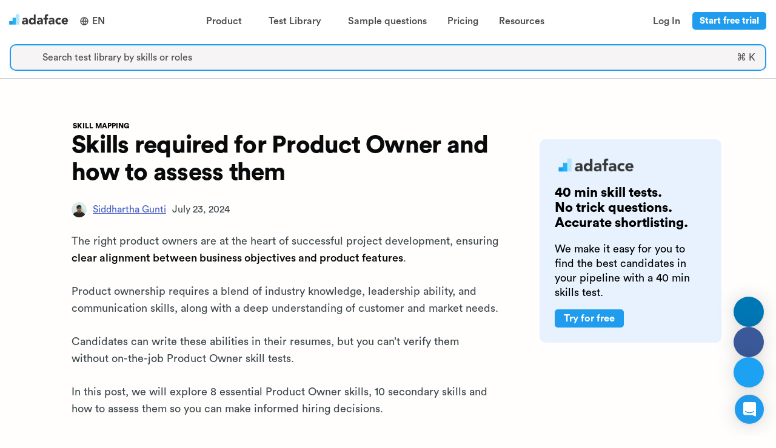

--- FILE ---
content_type: text/html; charset=utf-8
request_url: https://www.adaface.com/blog/skills-required-for-product-owner/
body_size: 28128
content:
<!DOCTYPE html>
<html data-theme="light" lang="en" class="adaface-front-page">
   <head>
      <meta http-equiv="Content-Type" content="text/html; charset=UTF-8">
      <meta name="viewport" content="width=device-width,height=device-height,initial-scale=1,viewport-fit=cover,user-scalable=no">
      <title>Skills required for Product Owner and how to assess them </title>
      <meta name="description" content="The right product owners are at the heart of successful project development, ensuring clear alignment between business objectives and product features. Learn what skills they need to excel at the job and how to assess them.">
      <link rel="canonical" href="https://www.adaface.com/blog/skills-required-for-product-owner/" />


            <link rel="alternate" hreflang="en" href="https://www.adaface.com/blog/skills-required-for-product-owner/" />
            <link rel="alternate" hreflang="es" href="https://www.adaface.com/es/blog/habilidades-necesarias-para-product-owner/" />
         <link rel="alternate" hreflang="x-default" href="https://www.adaface.com/blog/skills-required-for-product-owner/" />

  <meta name="referrer" content="no-referrer-when-downgrade" />
  <meta property="article:published_time" content="2024-07-23T00:00:00.000Z" />
  <meta property="article:modified_time" content="2024-07-23T00:00:00.000Z" />
  <meta property="article:tag" content="Skill mapping" />
  <meta property="og:updated_time" content="2024-07-23T00:00:00.000Z" />
    <script type="application/ld+json">
{
    "@context": "https://schema.org",
    "@type": "WebPage",
    "@id": "https://www.adaface.com/blog/skills-required-for-product-owner/",
    "url": "https://www.adaface.com/blog/skills-required-for-product-owner/",
    "name": "Skills required for Product Owner and how to assess them",
    "isPartOf": {
        "@id": "https://www.adaface.com"
    },
    "datePublished": "2024-07-23T00:00:00.000Z",
    "dateModified": "2024-07-23T00:00:00.000Z",
    "description": "The right product owners are at the heart of successful project development, ensuring clear alignment between business objectives and product features. Learn what skills they need to excel at the job and how to assess them.",
    "inLanguage": "en",
    "potentialAction": [
        {
            "@type": "ReadAction",
            "target": [
                "https://www.adaface.com/blog/skills-required-for-product-owner/"
            ]
        }
    ]
}
</script>
<script type="application/ld+json">
{
    "@context": "https://schema.org",
    "@type": "BreadcrumbList",
    "@id": "https://www.adaface.com/blog/skills-required-for-product-owner/",
    "itemListElement": [
        {
            "@type": "ListItem",
            "position": 1,
            "name": "Home",
            "item": "https://www.adaface.com"
        },
        {
            "@type": "ListItem",
            "position": 2,
            "name": "Adaface | Skill Mapping",
            "item": "https://www.adaface.com/skill-mapping"
        },
        {
            "@type": "ListItem",
            "position": 3,
            "name": "Skills required for Product Owner and how to assess them"
        }
    ]
}
</script>
<script type="application/ld+json">
{
      "@context": "https://schema.org",
      "@type": "ImageObject",
      "inLanguage": "en",
      "@id": "https://www.adaface.com/blog/skills-required-for-product-owner/#primaryimage",
      "url": "https://blocks-images-prod.btw.so/screenshot-1722274180164.webp",
      "contentUrl": "https://blocks-images-prod.btw.so/screenshot-1722274180164.webp",
      "caption": "Skills required for Product Owner and how to assess them",
      "creator": {
        "@type": "Organization",
        "name": "Adaface",
        "url": "https://www.adaface.com"
      },
      "creditText": "Adaface"
}
</script>
<script type="application/ld+json">
{
  "@context": "https://schema.org",
      "@type": "Article",
      "@id": "https://www.adaface.com/blog/skills-required-for-product-owner/",
      "url": "https://www.adaface.com/blog/skills-required-for-product-owner/",
      "isPartOf": {
        "@id": "https://www.adaface.com/skill-mapping"
      },
      "author": [
        {
          "@type": "Person",
          "name": "Siddhartha Gunti",
          "url": "https://www.adaface.com/author/siddhartha/"
        }
      ],
      "headline": "Skills required for Product Owner and how to assess them",
      "datePublished": "2024-07-23T00:00:00.000Z",
      "dateModified": "2024-07-23T00:00:00.000Z",
      "mainEntityOfPage": {
        "@id": "https://www.adaface.com/blog/skills-required-for-product-owner/"
      },
      "publisher": {
        "@id": "https://www.adaface.com/#organization"
      },
      "image": [
        "https://blocks-images-prod.btw.so/screenshot-1722274180164.webp"
      ],
      "thumbnailUrl": "https://blocks-images-prod.btw.so/screenshot-1722274180164.webp",
      "articleSection": [
        "Skill Mapping"
      ],
      "inLanguage": "en"
    }
</script>

      <script type="application/ld+json">
      {
        "@context": "https://schema.org",
        "@graph": [
            {
               "@type": "WebSite",
               "@id": "https://www.adaface.com/#website",
               "url": "https://www.adaface.com/",
               "name": "Adaface",
               "description": "Use Adaface coding, aptitude and psychometric tests to identify the most qualified candidates for 500+ roles.",
               "publisher": {
                  "@id": "https://www.adaface.com/#organization"
               },
               "potentialAction": [
                  {
                     "@type": "SearchAction",
                     "target": {
                        "@type": "EntryPoint",
                        "urlTemplate": "https://www.adaface.com/?s={search_term_string}"
                     },
                     "query-input": "required name=search_term_string"
                  }
               ],
               "inLanguage": "en"
            },
            {
               "@type": "Organization",
               "@id": "https://www.adaface.com/#organization",
               "name": "Adaface",
               "url": "https://www.adaface.com/",
               "logo": {
               "@type": "ImageObject",
               "inLanguage": "en",
               "@id": "https://www.adaface.com/#/schema/logo/image/",
                  "caption": "Adaface"
               },
               "image": {
                  "@id": "https://www.adaface.com/#/schema/logo/image/"
               },
               "sameAs": [
                  "https://www.linkedin.com/company/adaface/",
                  "https://x.com/AdafaceHQ"
               ]
            }
         ]
      }
      </script>

      <!--Add twitter meta data-->
      <meta property="og:site_name" content="Adaface">
      <meta property="og:type" content="website">
      <meta property="og:url" content="https://www.adaface.com/blog/skills-required-for-product-owner/">
      <meta property="og:title" content="Skills required for Product Owner and how to assess them">
      <meta property="og:description" content="The right product owners are at the heart of successful project development, ensuring clear alignment between business objectives and product features. Learn what skills they need to excel at the job and how to assess them.">
      <meta property="og:locale" content="en_US">
      <meta property="og:image" content="https://open-source.adaface.com/og-image/Skills%20required%20for%20Product%20Owner%20and%20how%20to%20assess%20them.png?name&#x3D;adaface%20blog&amp;tags&#x3D;Skill%20Mapping&amp;authorName&#x3D;Siddhartha%20Gunti&amp;profilePicture&#x3D;https%3A%2F%2Fblog-admin.adaface.com%2Fcontent%2Fimages%2F2023%2F05%2F2020-08-09-02.07.58-1.jpg&amp;emoji&#x3D;✨">
      <meta name="twitter:url" content="">
      <meta name="twitter:card" content="summary_large_image">
      <meta name="twitter:description" content="The right product owners are at the heart of successful project development, ensuring clear alignment between business objectives and product features. Learn what skills they need to excel at the job and how to assess them.">
      <meta name="twitter:title" content="Skills required for Product Owner and how to assess them">
      <meta name="twitter:image" content="https://open-source.adaface.com/og-image/Skills%20required%20for%20Product%20Owner%20and%20how%20to%20assess%20them.png?name&#x3D;adaface%20blog&amp;tags&#x3D;Skill%20Mapping&amp;authorName&#x3D;Siddhartha%20Gunti&amp;profilePicture&#x3D;https%3A%2F%2Fblog-admin.adaface.com%2Fcontent%2Fimages%2F2023%2F05%2F2020-08-09-02.07.58-1.jpg&amp;emoji&#x3D;✨">
      <link rel="dns-prefetch" href="https://www.adaface.com">
      <link rel="dns-prefetch" href="https://www.googletagmanager.com/">
      <link rel="preconnect" href="https://raw-files.adaface.com">
      <link rel="preconnect" href="https://www.gstatic.com">
      <link rel="shortcut icon" href="/img/adaface-logo.png">

      <link rel="stylesheet"  href="/sass/final.css" type="text/css">

      <link rel="preload" href="https://raw-files.adaface.com/fonts/circular/CircularStd-Black.otf" as="font" type="font/otf" crossorigin>
      <link rel="preload" href="https://raw-files.adaface.com/fonts/circular/CircularStd-Bold.otf" as="font" type="font/otf" crossorigin>
      <link rel="preload" href="https://raw-files.adaface.com/fonts/circular/CircularStd-Book.otf" as="font" type="font/otf" crossorigin>
      <link rel="preload" href="https://raw-files.adaface.com/fonts/circular/CircularStd-Medium.otf" as="font" type="font/otf" crossorigin>

      <meta name="yandex-verification" content="7334a6be942cb34a" />
   </head>
   <body class="vsc-initialized" cz-shortcut-listen="true" id="adafaceMajor" style="font-family: Circular, sans-serif;">

      <div id="adaface-app">

         <div style="position: sticky; top: 0; z-index: 5; background: white;">
            <div class="desktop-header" style="display: flex; padding: 10px 10px;">
               <a style="padding-top: 8px;" href="https://www.adaface.com">
                  <img alt="Adaface logo" src="https://raw-files.adaface.com/adaface-lp%2Flogo-adaface.webp" width="107" height="28"/>
               </a>
                  <div class="header-item" style="align-content: center;">
                     <div class="header-key"
                        style="display: flex; align-items: center; justify-content: center; padding-right: 1px;"
                        >
                     <svg xmlns="http://www.w3.org/2000/svg" viewBox="0 0 24 24" width="16" height="28" fill="currentColor"><path d="M12 22C6.47715 22 2 17.5228 2 12C2 6.47715 6.47715 2 12 2C17.5228 2 22 6.47715 22 12C22 17.5228 17.5228 22 12 22ZM9.71002 19.6674C8.74743 17.6259 8.15732 15.3742 8.02731 13H4.06189C4.458 16.1765 6.71639 18.7747 9.71002 19.6674ZM10.0307 13C10.1811 15.4388 10.8778 17.7297 12 19.752C13.1222 17.7297 13.8189 15.4388 13.9693 13H10.0307ZM19.9381 13H15.9727C15.8427 15.3742 15.2526 17.6259 14.29 19.6674C17.2836 18.7747 19.542 16.1765 19.9381 13ZM4.06189 11H8.02731C8.15732 8.62577 8.74743 6.37407 9.71002 4.33256C6.71639 5.22533 4.458 7.8235 4.06189 11ZM10.0307 11H13.9693C13.8189 8.56122 13.1222 6.27025 12 4.24799C10.8778 6.27025 10.1811 8.56122 10.0307 11ZM14.29 4.33256C15.2526 6.37407 15.8427 8.62577 15.9727 11H19.9381C19.542 7.8235 17.2836 5.22533 14.29 4.33256Z"></path></svg>
                     <span class="header-word" style="padding-left: 5px;">
                     EN
                     </span>
                        <span class="header-icon">
                           <i class="fas fa-chevron-down"></i>
                        </span>
                     </div>
                        <div class="header-dropdown" style="width: 100px; left: auto;">
                           <div style="  border: 1px solid #f7f7f7;
                              display: block;
                              margin: auto;
                              background: white;
                              box-shadow: 0 8px 8px rgba(10, 10, 10, 0.1);
                              border-radius: 10px;">
                                 <a class="header-dropdown-link" href="https://www.adaface.com/blog/skills-required-for-product-owner/" style="display: block; padding: 8px 12px; color: #333; text-decoration: none; font-weight: bold; color: #209cee;">
                                    English
                                 </a>
                                 <a class="header-dropdown-link" href="https://www.adaface.com/es/blog/habilidades-necesarias-para-product-owner/" style="display: block; padding: 8px 12px; color: #333; text-decoration: none; ">
                                    Español
                                 </a>
                           </div>
                        </div>
                  </div>


               <div style="flex-grow: 1; display: flex; justify-content: center; position: relative;">
                  <div class="header-item">
                     <div class="header-key"><span class="header-word">Product</span><span class="header-icon"><i class="fas fa-chevron-down"></i></span></div>
                     <div class="header-dropdown" >
                        <div class="header-dropdown-content" style="padding: 15px;">
                           <div class="columns">
                              <div class="column">
                                 <div class="header-dropdown-column">
                                    <div class="header-dropdown-column-heading"><span>Assessment platform</span></div>
                                    <a class="header-dropdown-link" href="https://www.adaface.com/online-assessment-platform">
                                       <div class="header-dropdown-link-icon" ><span><i class="fas fa-compass"></i></span></div>
                                       <div>
                                          <div class="header-dropdown-link-heading" style=""><span>Product tour</span></div>
                                          <div class="header-dropdown-link-description" style=""><span>See Adaface in action</span></div>
                                       </div>
                                    </a>
                                    <a class="header-dropdown-link" href="https://www.adaface.com/proctoring">
                                       <div class="header-dropdown-link-icon" ><span><i class="fas fa-user-secret"></i></span></div>
                                       <div>
                                          <div class="header-dropdown-link-heading" style=""><span>Proctoring</span></div>
                                          <div class="header-dropdown-link-description" style=""><span>Review our advanced proctoring options</span></div>
                                       </div>
                                    </a>
                                    <a class="header-dropdown-link" href="https://www.adaface.com/features">
                                       <div class="header-dropdown-link-icon" ><span><i class="fas fa-magnifying-glass"></i></span></div>
                                       <div>
                                          <div class="header-dropdown-link-heading" style=""><span>Features</span></div>
                                          <div class="header-dropdown-link-description" style=""><span>Learn about top Adaface features</span></div>
                                       </div>
                                    </a>
                                    <a class="header-dropdown-link" href="https://www.adaface.com/integrations">
                                       <div class="header-dropdown-link-icon" ><span><i class="fas fa-link"></i></span></div>
                                       <div>
                                          <div class="header-dropdown-link-heading" style=""><span>ATS integrations</span></div>
                                          <div class="header-dropdown-link-description" style=""><span>Check out our integrations</span></div>
                                       </div>
                                    </a>
                                 </div>
                              </div>
                              <div class="column">
                                 <div class="header-dropdown-column">
                                    <div class="header-dropdown-column-heading"><span>Types of tests</span></div>
                                    <a class="header-dropdown-link" href="https://www.adaface.com/coding-tests">
                                       <div class="header-dropdown-link-icon" ><span><i class="fas fa-code"></i></span></div>
                                       <div>
                                          <div class="header-dropdown-link-heading" style=""><span>Coding tests</span></div>
                                          <div class="header-dropdown-link-description" style=""><span>Assess coding and IT skills</span></div>
                                       </div>
                                    </a>
                                    <a class="header-dropdown-link" href="https://www.adaface.com/aptitude-tests">
                                       <div class="header-dropdown-link-icon" ><span><i class="fas fa-brain"></i></span></div>
                                       <div>
                                          <div class="header-dropdown-link-heading" style=""><span>Aptitude tests</span></div>
                                          <div class="header-dropdown-link-description" style=""><span>Measure general mental ability</span></div>
                                       </div>
                                    </a>
                                    <a class="header-dropdown-link" href="https://www.adaface.com/personality-tests">
                                       <div class="header-dropdown-link-icon" ><span><i class="fas fa-user"></i></span></div>
                                       <div>
                                          <div class="header-dropdown-link-heading" style=""><span>Personality tests</span></div>
                                          <div class="header-dropdown-link-description" style=""><span>Understand key personality traits</span></div>
                                       </div>
                                    </a>
                                    <a class="header-dropdown-link" href="https://www.adaface.com/psychometric-tests">
                                       <div class="header-dropdown-link-icon" ><span><i class="fas fa-person-rays"></i></span></div>
                                       <div>
                                          <div class="header-dropdown-link-heading" style=""><span>Psychometric tests</span></div>
                                          <div class="header-dropdown-link-description" style=""><span>Get a 360° picture </span></div>
                                       </div>
                                    </a>
                                 </div>
                              </div>
                              <div class="column">
                                 <div class="header-dropdown-column">
                                    <div class="header-dropdown-column-heading"><span>Science</span></div>
                                    <a class="header-dropdown-link" href="https://www.adaface.com/science">
                                       <div class="header-dropdown-link-icon" ><span><i class="fas fa-flask"></i></span></div>
                                       <div>
                                          <div class="header-dropdown-link-heading" style=""><span>Science behind Adaface</span></div>
                                          <div class="header-dropdown-link-description" style=""><span>Learn how we create valid and reliable skill tests</span></div>
                                       </div>
                                    </a>
                                    <a class="header-dropdown-link" href="https://www.adaface.com/science/how-we-design-questions">
                                       <div class="header-dropdown-link-icon" ><span><i class="fas fa-circle-question"></i></span></div>
                                       <div>
                                          <div class="header-dropdown-link-heading" style=""><span>How we design questions</span></div>
                                          <div class="header-dropdown-link-description" style=""><span>Discover our question creation process</span></div>
                                       </div>
                                    </a>
                                 </div>
                              </div>
                           </div>
                        </div>
                     </div>
                  </div>
                  <div class="header-item">
                     <div class="header-key"><span class="header-word">Test Library</span><span class="header-icon"><i class="fas fa-chevron-down"></i></span></div>
                     <div class="header-dropdown" style="">
                        <div class="header-dropdown-content" style="padding: 15px;">
                           <div class="columns">
                              <div class="column">
                                 <div class="header-dropdown-column">
                                    <a class="header-dropdown-link" href="https://www.adaface.com/assessment-test/programming-tests">
                                       <div class="header-dropdown-link-icon" ><span><i class="fas fa-code"></i></span></div>
                                       <div>
                                          <div class="header-dropdown-link-heading" style=""><span>Programming</span></div>
                                          <div class="header-dropdown-link-description" style=""><span>JavaScript, Java, Python, C, C++, Swift, Kotlin etc.</span></div>
                                       </div>
                                    </a>
                                    <a class="header-dropdown-link" href="https://www.adaface.com/assessment-test/it-tests">
                                       <div class="header-dropdown-link-icon" ><span><i class="fas fa-circle-info"></i></span></div>
                                       <div>
                                          <div class="header-dropdown-link-heading" style=""><span>IT</span></div>
                                          <div class="header-dropdown-link-description" style=""><span>SAP, Salesforce, .NET, Power BI, Dynamics 365 etc.</span></div>
                                       </div>
                                    </a>
                                    <a class="header-dropdown-link" href="https://www.adaface.com/assessment-test/artificial-intelligence-tests">
                                       <div class="header-dropdown-link-icon" ><span><i class="fas fa-robot"></i></span></div>
                                       <div>
                                          <div class="header-dropdown-link-heading" style=""><span>Artificial intelligence</span></div>
                                          <div class="header-dropdown-link-description" style=""><span>Machine learning, deep learning, LLMs etc.</span></div>
                                       </div>
                                    </a>
                                 </div>
                              </div>
                              <div class="column">
                                 <div class="header-dropdown-column">
                                    <a class="header-dropdown-link" href="https://www.adaface.com/assessment-test/cognitive-ability-tests">
                                       <div class="header-dropdown-link-icon" ><span><i class="fas fa-brain"></i></span></div>
                                       <div>
                                          <div class="header-dropdown-link-heading" style=""><span>Cognitive ability</span></div>
                                          <div class="header-dropdown-link-description" style=""><span>Logical, numerical, abstract, spatial, critical reasoning etc.</span></div>
                                       </div>
                                    </a>
                                    <a class="header-dropdown-link" href="https://www.adaface.com/assessment-test/personality-tests">
                                       <div class="header-dropdown-link-icon" ><span><i class="fas fa-person-rays"></i></span></div>
                                       <div>
                                          <div class="header-dropdown-link-heading" style=""><span>Personality</span></div>
                                          <div class="header-dropdown-link-description" style=""><span>Big 5 personality test (OCEAN test)</span></div>
                                       </div>
                                    </a>
                                    <a class="header-dropdown-link" href="https://www.adaface.com/assessment-test/role-specific-tests">
                                       <div class="header-dropdown-link-icon" ><span><i class="fas fa-briefcase"></i></span></div>
                                       <div>
                                          <div class="header-dropdown-link-heading" style=""><span>Role specific</span></div>
                                          <div class="header-dropdown-link-description" style=""><span>Marketing, sales, customer service etc.</span></div>
                                       </div>
                                    </a>
                                 </div>
                              </div>
                              <div class="column">
                                 <div class="header-dropdown-column">
                                    <a class="header-dropdown-link" href="https://www.adaface.com/assessment-test/language-tests">
                                       <div class="header-dropdown-link-icon" ><span><i class="fas fa-language"></i></span></div>
                                       <div>
                                          <div class="header-dropdown-link-heading" style=""><span>Languages</span></div>
                                          <div class="header-dropdown-link-description" style=""><span>English, Spanish, French, Italian, German etc.</span></div>
                                       </div>
                                    </a>
                                    <a class="header-dropdown-link" href="https://www.adaface.com/assessment-test/typing-tests">
                                       <div class="header-dropdown-link-icon" ><span><i class="fas fa-keyboard"></i></span></div>
                                       <div>
                                          <div class="header-dropdown-link-heading" style=""><span>Typing</span></div>
                                          <div class="header-dropdown-link-description" style=""><span>Typing, data entry, admin, assistant etc.</span></div>
                                       </div>
                                    </a>
                                    <a class="header-dropdown-link" href="https://www.adaface.com/assessment-test/accounting-finance-tests">
                                       <div class="header-dropdown-link-icon" ><span><i class="fas fa-building-columns"></i></span></div>
                                       <div>
                                          <div class="header-dropdown-link-heading" style=""><span>Finance</span></div>
                                          <div class="header-dropdown-link-description" style=""><span>Finance, accounting, bookkeeping etc.</span></div>
                                       </div>
                                    </a>
                                 </div>
                              </div>
                           </div>
                              <a href="https://www.adaface.com/assessment-test" class="header-dropdown-link" style="margin: auto; max-width: 200px; text-align: center; margin-top: -20px;">
                                 <div class="header-dropdown-link-heading" style="cursor: #209cee; text-align: center; margin: auto;"><span style="margin-right: 5px;">View all tests</span><span style="font-size: 12px;margin-top: 5px;margin-left: 0px;"><i class="fa-solid fa-arrow-right"></i></span></div>
                              </a>
                        </div>
                     </div>
                  </div>
                  <a class="header-item " href="https://www.adaface.com/questions">
                     <div class="header-key header-anchor"><span class="header-word">Sample questions</span></div>
                  </a>
                  <a class="header-item" href="https://www.adaface.com/pricing/">
                     <div class="header-key header-anchor"><span class="header-word">Pricing</span></div>
                  </a>
                  <div class="header-item">
                     <div class="header-key"><span class="header-word">Resources</span><span class="header-icon"><i class="fas fa-chevron-down"></i></span></div>
                     <div class="header-dropdown" style="">
                        <div class="header-dropdown-content" style="padding: 15px;">
                           <div class="columns">
                              <div class="column">
                                 <div class="header-dropdown-column">
                                    <div class="header-dropdown-column-heading"><span>Resources</span></div>
                                    <a class="header-dropdown-link" href="https://www.adaface.com/blog">
                                       <div class="header-dropdown-link-icon" ><span><i class="fas fa-rss"></i></span></div>
                                       <div>
                                          <div class="header-dropdown-link-heading" style=""><span>Blog</span></div>
                                          <div class="header-dropdown-link-description" style=""><span>Keep up with the latest in HR, written by HR experts</span></div>
                                       </div>
                                    </a>
                                    <a class="header-dropdown-link" href="https://www.adaface.com/books">
                                       <div class="header-dropdown-link-icon" ><span><i class="fas fa-book-bookmark"></i></span></div>
                                       <div>
                                          <div class="header-dropdown-link-heading" style=""><span>Books</span></div>
                                          <div class="header-dropdown-link-description" style=""><span>Get ahead with use-case specific e-books</span></div>
                                       </div>
                                    </a>
                                    <a class="header-dropdown-link" href="https://www.adaface.com/case-studies">
                                       <div class="header-dropdown-link-icon" ><span><i class="fas fa-folder-open"></i></span></div>
                                       <div>
                                          <div class="header-dropdown-link-heading" style=""><span>Case studies</span></div>
                                          <div class="header-dropdown-link-description" style=""><span>See our customer success stories </span></div>
                                       </div>
                                    </a>
                                    <a class="header-dropdown-link" href="https://www.adaface.com/tools">
                                       <div class="header-dropdown-link-icon" ><span><i class="fas fa-screwdriver-wrench"></i></span></div>
                                       <div>
                                          <div class="header-dropdown-link-heading" style=""><span>Tools</span></div>
                                          <div class="header-dropdown-link-description" style=""><span>Use our free tools to stay ahead in the talent game</span></div>
                                       </div>
                                    </a>
                                 </div>
                              </div>
                              <div class="column">
                                 <div class="header-dropdown-column">
                                    <div class="header-dropdown-column" style="padding-bottom: 0;">
                                       <div class="header-dropdown-column-heading" style="margin-bottom: 0;"><span>Featured</span></div>
                                    </div>
                                    <a href="https://www.adaface.com/blog/screening-candidates/" class="header-dropdown-link" style="max-width: 320px;cursor: pointer !important;">
                                       <div style="width: 100%; padding: 10px 0;">
                                          <div style="width: 100%;">
                                             <img alt="Candidate Screening Guide" style="max-height: 150px; width: 100%; max-width: 300px; border-radius: 5px; object-fit: cover" class="lazy" loading="lazy" src="https://res.cloudinary.com/adaface/image/upload/f_auto,q_auto,w_1200/screening-candidates.jpg" />
                                          </div>
                                          <div class="header-dropdown-link-heading"><span>Candidate Screening Guide</span></div>
                                          <div class="header-dropdown-link-description"><span>How To Screen Job Applicants?</span></div>
                                          <div class="header-dropdown-link-heading" style="margin-top: 20px;"><span style="margin-right: 5px;">Learn more</span><span style="font-size: 12px;margin-top: 5px;margin-left: 0px;"><i class="fa-solid fa-arrow-right"></i></span></div>
                                       </div>
                                    </a>
                                 </div>
                              </div>
                           </div>
                        </div>
                     </div>
                  </div>
               </div>

               <div style="display: flex; align-items: center; justify-content: center; padding-right: 1px;">
                  <div class="header-item">
                     <a class="header-key header-anchor" href="https://app.adaface.com/app/dashboard/login"><span class="header-word">Log In</span></a>
                  </div>
                  <div class="header-item">
                       <a
                         style='
                          margin-right: 5px; padding: 5px 10px !important; font-size: 15px; line-height: 15px;'
                       
                         target="_blank"
                         class='dark-button '
                           href=https://app.adaface.com/app/dashboard/signup
                       >
                       Start free trial
                     </a>
                  </div>
               </div>

            </div>

            <div class="mobile-header" style="display: flex; padding: 10px 10px; position: relative;">
               <a style="padding-top: 8px;" href="https://www.adaface.com">
                  <img alt="Adaface logo" loading="lazy" src="https://raw-files.adaface.com/adaface-lp%2Flogo-adaface.webp" width="107" height="28"/>
               </a>
                  <div class="header-item" style="align-content: center;">
                     <div class="header-key"
                        style="display: flex; align-items: center; justify-content: center; padding-right: 1px;"
                        >
                     <svg xmlns="http://www.w3.org/2000/svg" viewBox="0 0 24 24" width="16" height="24" fill="currentColor"><path d="M12 22C6.47715 22 2 17.5228 2 12C2 6.47715 6.47715 2 12 2C17.5228 2 22 6.47715 22 12C22 17.5228 17.5228 22 12 22ZM9.71002 19.6674C8.74743 17.6259 8.15732 15.3742 8.02731 13H4.06189C4.458 16.1765 6.71639 18.7747 9.71002 19.6674ZM10.0307 13C10.1811 15.4388 10.8778 17.7297 12 19.752C13.1222 17.7297 13.8189 15.4388 13.9693 13H10.0307ZM19.9381 13H15.9727C15.8427 15.3742 15.2526 17.6259 14.29 19.6674C17.2836 18.7747 19.542 16.1765 19.9381 13ZM4.06189 11H8.02731C8.15732 8.62577 8.74743 6.37407 9.71002 4.33256C6.71639 5.22533 4.458 7.8235 4.06189 11ZM10.0307 11H13.9693C13.8189 8.56122 13.1222 6.27025 12 4.24799C10.8778 6.27025 10.1811 8.56122 10.0307 11ZM14.29 4.33256C15.2526 6.37407 15.8427 8.62577 15.9727 11H19.9381C19.542 7.8235 17.2836 5.22533 14.29 4.33256Z"></path></svg>
                     <span class="header-word" style="padding-left: 5px;">
                     EN
                     </span>
                        <span class="header-icon">
                           <i class="fas fa-chevron-down"></i>
                        </span>
                     </div>
                        <div class="header-dropdown" style="width: 100px; left: auto;">
                           <div style="  border: 1px solid #f7f7f7;
                              display: block;
                              margin: auto;
                              background: white;
                              box-shadow: 0 8px 8px rgba(10, 10, 10, 0.1);
                              border-radius: 10px;">
                                 <a class="header-dropdown-link" href="https://www.adaface.com/blog/skills-required-for-product-owner/" style="display: block; padding: 8px 12px; color: #333; text-decoration: none; font-weight: bold; color: #209cee;">
                                    English
                                 </a>
                                 <a class="header-dropdown-link" href="https://www.adaface.com/es/blog/habilidades-necesarias-para-product-owner/" style="display: block; padding: 8px 12px; color: #333; text-decoration: none; ">
                                    Español
                                 </a>
                           </div>
                        </div>
                  </div>

               <div style="flex-grow: 1; display: flex; justify-content: center; position: relative;">
               </div>

               <div>
                  <div class="navbar-burger burger" data-target="navMegaMenu">
                     <span></span>
                     <span></span>
                     <span></span>
                  </div>
               </div>
               <div id="navMegaMenu" class="mobile-header-content">
                  <div style="flex-grow: 1; overflow-y: auto;">
                     <div class="heading-l1">
                        <div class="heading-content">
                           <div class="heading-content-text"><span>Product</span></div>
                           <div class="heading-content-icon"><span><i class="fas fa-chevron-down"></i></span></div>
                        </div>
                        <div class="heading-l2">
                           <div class="heading-content">
                              <div class="heading-content-text"><span>Assessment Platform</span></div>
                              <div class="heading-content-icon"><span><i class="fas fa-chevron-down"></i></span></div>
                           </div>
                           <div class="heading-l3">
                              <a href="https://www.adaface.com/online-assessment-platform">Product tour</a>
                              <a href="https://www.adaface.com/proctoring">Proctoring</a>
                              <a href="https://www.adaface.com/features">Features</a>
                              <a href="https://www.adaface.com/integrations">ATS integrations</a>
                           </div>
                        </div>
                        <div class="heading-l2">
                           <div class="heading-content">
                              <div class="heading-content-text"><span>Types of tests</span></div>
                              <div class="heading-content-icon"><span><i class="fas fa-chevron-down"></i></span></div>
                           </div>
                           <div class="heading-l3">
                              <a href="https://www.adaface.com/coding-tests">Coding tests</a>
                              <a href="https://www.adaface.com/aptitude-tests">Aptitude tests</a>
                              <a href="https://www.adaface.com/personality-tests">Personality tests</a>
                              <a href="https://www.adaface.com/psychometric-tests">Psychometric tests</a>
                           </div>
                        </div>
                        <div class="heading-l2">
                           <div class="heading-content">
                              <div class="heading-content-text"><span>Science</span></div>
                              <div class="heading-content-icon"><span><i class="fas fa-chevron-down"></i></span></div>
                           </div>
                           <div class="heading-l3">
                              <a href="https://www.adaface.com/science">Science behind Adaface</a>
                              <a href="https://www.adaface.com/science/how-we-design-questions">How we design questions</a>
                           </div>
                        </div>
                     </div>
                     <div class="heading-l1">
                        <div class="heading-content">
                           <div class="heading-content-text"><span>Test Library</span></div>
                           <div class="heading-content-icon"><span><i class="fas fa-chevron-down"></i></span></div>
                        </div>
                        <div class="heading-l3">
                           <a href="https://www.adaface.com/assessment-test">Programming</a>
                           <a href="https://www.adaface.com/assessment-test">IT</a>
                           <a href="https://www.adaface.com/assessment-test">Artificial intelligence</a>
                           <a href="https://www.adaface.com/assessment-test">Cognitive ability</a>
                           <a href="https://www.adaface.com/assessment-test">Personality</a>
                           <a href="https://www.adaface.com/assessment-test">Role specific</a>
                           <a href="https://www.adaface.com/assessment-test">Languages</a>
                           <a href="https://www.adaface.com/assessment-test">Typing</a>
                           <a href="https://www.adaface.com/assessment-test">Finance</a>
                           <a href="https://www.adaface.com/assessment-test">View all tests</a>
                        </div>
                     </div>
                     <div class="heading-l1">
                        <a href="https://www.adaface.com/questions" class="heading-content" style="color: #4a4a4a !important">
                           <div class="heading-content-text"><span>Sample questions</span></div>
                        </a>
                     </div>
                     <div class="heading-l1">
                        <a href="https://www.adaface.com/pricing/" class="heading-content" style="color: #4a4a4a !important">
                           <div class="heading-content-text"><span>Pricing</span></div>
                        </a>
                     </div>
                     <div class="heading-l1">
                        <div class="heading-content">
                           <div class="heading-content-text"><span>Resources</span></div>
                           <div class="heading-content-icon"><span><i class="fas fa-chevron-down"></i></span></div>
                        </div>
                        <div class="heading-l3">
                           <a href="https://www.adaface.com/blog">Blog</a>
                           <a href="https://www.adaface.com/books">Books</a>
                           <a href="https://www.adaface.com/case-studies">Case studies</a>
                           <a href="https://www.adaface.com/tools">Tools</a>
                        </div>
                     </div>
                     <div class="heading-l1">
                        <a href="https://app.adaface.com/app/dashboard/login" class="heading-content" style="color: #4a4a4a !important">
                           <div class="heading-content-text"><span>Log In</span></div>
                        </a>
                     </div>
                  </div>
                  <div style="display: flex; justify-content: center;">
                       <a
                         style='max-width: 100%;
                          '
                       
                         target="_blank"
                         class='dark-button '
                           href=https://app.adaface.com/app/dashboard/signup
                       >
                       Start free trial
                     </a>
                  </div>
               </div>
            </div>


            <div class="has-text-centered noheader pt-1 pb-3 pl-4 pr-4" style=" z-index: 1; border-bottom: 1px solid #ccc; background: white; padding: 4px; width: 100%; font-size: 15px;">
               <div class="search-trigger py-1 px-2 is-flex is-clickable is-flex-direction-row is-align-content-center" style="border: 2px solid #209cee; border-radius: 10px; background-color: #F6F4F4; width: 100%; margin: auto;">
                  <span class="mr-3 icon is-medium is-left">
                     <i class="fas fa-search"></i>
                  </span>
                  <div class="is-flex-grow-1 has-text-gray is-flex has-text-left is-flex-direction-column is-justify-content-center">
                     <span class="is-size-6 is-size-6-mobile">Search test library by skills or roles</span>
                  </div>
                  <div class="is-hidden-mobile is-flex-grow-0 pr-2 has-text-gray is-flex has-text-left is-flex-direction-column is-justify-content-center">
                     <span class="is-size-6">⌘ K</span>
                  </div>
               </div>
            </div>
         </div>



         <div class="adaface-app-inner" style="color: rgb(55, 53, 47); fill: currentcolor; line-height: 1.5;">
            <div class="fullbody">
               <main style=" color: rgb(4, 4, 2); fill: currentcolor; line-height: 1.35; background: rgb(255, 254, 252); font-size: 17px; max-width: 100%; width: 100% !important; margin: 0px auto; display: flex; flex-direction: column; align-items: center; -webkit-font-smoothing: antialiased;">


<div class="progress-bar-container">
  <div class="progress-bar-container__progress"></div>
</div>

<div class="post-full-content" style="width: 100%; max-width: 1100px; margin: auto; ">
  <div class="columns" style="justify-content: center;">
    <div class="column" style="padding: 40px; margin-top: 40px;">

        <div style="">
          <div class="post-content" style="max-width: 724px;  width: 100%; ;">
            <div style="display: flex; flex-wrap: wrap; justify-content: left; ">
                <a class="blog-tag is-size-7" style="margin: 2px;" href="/skill-mapping">SKILL MAPPING</a>
            </div>
            <h1 class="post-title  is-marginless" style="">
              Skills required for Product Owner and how to assess them
            </h1>
            <br/>
            <div class="is-size-6" style="display: flex; align-items: center; justify-content: left; ">
              <img loading="lazy" alt="Siddhartha Gunti" src="https://blog-admin.adaface.com/content/images/2023/05/2020-08-09-02.07.58-1.jpg" style="width: 25px; height: 25px; border-radius: 50%; margin-right: 10px;object-fit: cover;"/>
              <a href="https://www.adaface.com/author/siddhartha/" style="margin-right: 10px; text-decoration: underline;">Siddhartha Gunti</a>
              <p class="is-size-6" style="margin: 0 !important;">July 23, 2024</p>
            </div>
          </div>
        </div>

        <section class="post-full-content post-full-content-noimage">
          <div class="post-content" style="position: unset">
            <div id="start"></div>
              <br/>
                  <p>The right product owners are at the heart of successful project development, ensuring <strong>clear alignment between business objectives and product features</strong>.</p>

                  <p>Product ownership requires a blend of industry knowledge, leadership ability, and communication skills, along with a deep understanding of customer and market needs.</p>

              <p>Candidates can write these abilities in their resumes, but you can’t verify them without on-the-job Product Owner skill tests.</p>
              <p>In this post, we will explore 8 essential Product Owner skills, 10 secondary skills and how to assess them so you can make informed hiring decisions.</p>

              <h2>Table of contents</h2>
              <div>
                <div class="blog-todos" style="padding: 0;">
                  <div class="blog-todo-item" ref="section1">
                    <span class="icon done-todo" style="color: lightgray; max-width:fit-content;">
                      <i class="fa-check-circle fas"></i>
                    </span>
                    <span style="padding-left: 10px;align-self: center; font-size: 18px; color: #666;">8 fundamental Product Owner skills and traits</span>
                  </div>
                  <div class="blog-todo-item" ref="section2">
                    <span class="icon done-todo" style="color: lightgray; max-width:fit-content;">
                      <i class="fa-check-circle fas"></i>
                    </span>
                    <span style="padding-left: 10px;align-self: center; font-size: 18px; color: #666;">10 secondary Product Owner skills and traits</span>
                  </div>
                  <div class="blog-todo-item" ref="section3">
                    <span class="icon done-todo" style="color: lightgray; max-width:fit-content;">
                      <i class="fa-check-circle fas"></i>
                    </span>
                    <span style="padding-left: 10px;align-self: center; font-size: 18px; color: #666;">How to assess Product Owner skills and traits</span>
                  </div>
                  <div class="blog-todo-item" ref="section4">
                    <span class="icon done-todo" style="color: lightgray; max-width:fit-content;">
                      <i class="fa-check-circle fas"></i>
                    </span>
                    <span style="padding-left: 10px;align-self: center; font-size: 18px; color: #666;">Summary: The 8 key Product Owner skills and how to test for them</span>
                  </div>
                  <div class="blog-todo-item" ref="section5">
                    <span class="icon done-todo" style="color: lightgray; max-width:fit-content;">
                      <i class="fa-check-circle fas"></i>
                    </span>
                    <span style="padding-left: 10px;align-self: center; font-size: 18px; color: #666;">Assess and hire the best Product Owners with Adaface</span>
                  </div>
                  <div class="blog-todo-item" ref="section6">
                    <span class="icon done-todo" style="color: lightgray; max-width:fit-content;">
                      <i class="fa-check-circle fas"></i>
                    </span>
                    <span style="padding-left: 10px;align-self: center; font-size: 18px; color: #666;">Product Owner skills FAQs</span>
                  </div>
              </div>

              <h2 id="section1">8 fundamental Product Owner skills and traits</h2>
              <p>The best skills for Product Owners include <b>Stakeholder Communication, Backlog Management, User Story Creation, Market Analysis, ROI Management, Agile Methodologies, Acceptance Criteria Definition and Vision Strategizing</b>.</p>
              <p>Let’s dive into the details by examining the 8 essential skills of a Product Owner.</p>
              <div style="text-align: center;">
              <img style="max-width: 600px; width: 100%; margin: auto;" loading="lazy" src="https://blocks-images-prod.btw.so/screenshot-1722274180164.webp" alt="8 fundamental Product Owner skills and traits" />
              </div>

                <h3>Stakeholder Communication</h3>
                <p>Effective communication with stakeholders is key for a Product Owner to align project goals and expectations. This skill involves articulating product vision, negotiating priorities, and ensuring all parties are informed and engaged throughout the development process.</p>
                <h3>Backlog Management</h3>
                <p>The Product Owner is responsible for maintaining a clear and prioritized product backlog. This involves understanding and synthesizing user needs and business goals to create actionable items for the development team, ensuring a smooth workflow and timely product enhancements.</p>
                <p>For more insights, check out our guide to writing a <a href="https://www.adaface.com/job-descriptions/product-owner-job-description/">Product Owner Job Description</a>.</p>
                <h3>User Story Creation</h3>
                <p>Crafting comprehensive user stories is crucial for conveying requirements to the development team. A Product Owner uses this skill to break down complex product features into manageable, testable elements that drive effective development cycles.</p>
                <h3>Market Analysis</h3>
                <p>Understanding market trends and customer needs allows a Product Owner to make informed decisions about product direction. This skill involves analyzing competitive landscapes and identifying opportunities for innovation and differentiation.</p>
                <p>Check out our guide for a comprehensive list of <a href="https://www.adaface.com/blog/business-analyst-interview-questions/"> interview questions</a>.</p>
                <h3>ROI Management</h3>
                <p>The Product Owner must assess and prioritize features based on their potential return on investment. This involves cost-benefit analysis and strategic decision-making to allocate resources effectively and maximize product profitability.</p>
                <h3>Agile Methodologies</h3>
                <p>Proficiency in Agile practices is essential for a Product Owner to effectively manage the product development process. This includes sprint planning, daily stand-ups, and retrospectives to ensure adaptive planning and continuous improvement.</p>
                <p>For more insights, check out our guide to writing a <a href="https://www.adaface.com/job-descriptions/scrum-master-job-description/">Scrum Master Job Description</a>.</p>
                <h3>Acceptance Criteria Definition</h3>
                <p>Defining clear acceptance criteria is crucial for ensuring that the development team delivers features that meet business and user needs. The Product Owner uses this skill to set measurable standards for product functionality and quality.</p>
                <h3>Vision Strategizing</h3>
                <p>The ability to develop and communicate a compelling product vision is fundamental for guiding the team and stakeholders. A Product Owner uses this skill to inspire and direct all aspects of product development aligned with long-term business goals.</p>

              <h2 id="section2">10 secondary Product Owner skills and traits</h2>
              <p>The best skills for Product Owners include <b>Technical Understanding, Data Analysis, Customer Feedback Integration, Risk Management, Resource Allocation, Negotiation Skills, Product Testing, Regulatory Compliance, Continuous Learning and Team Collaboration</b>.</p>
              <p>Let’s dive into the details by examining the 10 secondary skills of a Product Owner.</p>
              <img loading="lazy" src="https://blocks-images-prod.btw.so/screenshot-1722274183669.webp" alt="10 secondary Product Owner skills and traits" />

                <h3>Technical Understanding</h3>
                <p>A Product Owner with a grasp of the underlying technology can make more informed decisions and communicate more effectively with the development team.</p>
                <h3>Data Analysis</h3>
                <p>Analyzing performance data helps a Product Owner measure the success of product features and make data-driven decisions for future improvements.</p>
                <h3>Customer Feedback Integration</h3>
                <p>Incorporating user feedback into the product development cycle is key for continuous improvement and user satisfaction.</p>
                <h3>Risk Management</h3>
                <p>Identifying and mitigating potential risks in the product development process ensures that projects stay on track and within budget.</p>
                <h3>Resource Allocation</h3>
                <p>Effectively distributing resources, including time and team skills, is necessary for maintaining efficient development cycles.</p>
                <h3>Negotiation Skills</h3>
                <p>Negotiating priorities and timelines with stakeholders and team members is a critical skill for balancing diverse interests and expectations.</p>
                <h3>Product Testing</h3>
                <p>Understanding and participating in the testing process helps ensure the final product meets quality standards and user requirements.</p>
                <h3>Regulatory Compliance</h3>
                <p>Ensuring that the product complies with relevant laws and regulations is important for avoiding legal issues and building trust.</p>
                <h3>Continuous Learning</h3>
                <p>Staying updated with industry trends, emerging technologies, and best practices is essential for keeping the product competitive.</p>
                <h3>Team Collaboration</h3>
                <p>Fostering a collaborative environment is crucial for encouraging innovation and maintaining high team morale.</p>

              <h2 id="section3">How to assess Product Owner skills and traits</h2>
                  <p>Assessing the skills and traits of a Product Owner can be a nuanced process. <strong>It&#39;s not just about what they know, but how they apply that knowledge in real-world scenarios.</strong> From stakeholder communication to backlog management, and from user story creation to market analysis, a Product Owner&#39;s role is multifaceted and demands a diverse skill set.</p>

                  <p>Traditional resumes and interviews often fall short in revealing a candidate&#39;s true capabilities. This is where skills-based assessments come into play. By leveraging tools like <a href="https://www.adaface.com/assessment-test">Adaface on-the-job skill tests</a>, you can gain a clearer picture of a candidate&#39;s proficiency in areas such as ROI management, agile methodologies, and vision strategizing. These assessments can help you achieve 2x improved quality of hires and an 85% reduction in screening time.</p>

              <p>Let’s look at how to assess Product Owner skills with these 5 talent assessments. </p>

              <h3>Communication Skills Test</h3>
                    <p><a href="https://www.adaface.com/assessment-test/communication-test">Communication Skills Test</a> evaluates a candidate&#39;s ability to communicate effectively in various professional scenarios, focusing on both verbal and written communication skills.</p>

                    <p>The test assesses candidates on their situational judgement, attention to detail, critical thinking, and verbal reasoning, providing a comprehensive evaluation of their communication abilities.</p>

                    <p>Candidates who perform well demonstrate strong interpersonal skills and the ability to convey complex information clearly and persuasively.</p>

                <img loading="lazy" src="https://blocks-images-prod.btw.so/screenshot-1721731242038.webp" alt="Communication Skills Test sample question" />
              <h3>Product Owner Test</h3>
                    <p><a href="https://www.adaface.com/assessment-test/product-owner-test">Product Owner Test</a> focuses on a candidate&#39;s proficiency in agile methodologies and product management, crucial for effective product ownership.</p>

                    <p>This test evaluates knowledge in areas such as product backlog management, product vision and strategy, and stakeholder management.</p>

                    <p>High-scoring candidates will show a deep understanding of prioritization techniques, roadmapping, and the ability to align product features with business goals.</p>

                <img loading="lazy" src="https://blocks-images-prod.btw.so/screenshot-1721730191110.webp" alt="Product Owner Test sample question" />
              <h3>Market Research Test</h3>
                    <p><a href="https://www.adaface.com/assessment-test/market-research-test">Market Research Test</a> assesses a candidate&#39;s skills in market research techniques and data analysis, essential for understanding market dynamics and customer needs.</p>

                    <p>The test covers market analysis, data interpretation, and quantitative aptitude, providing insights into a candidate&#39;s ability to analyze and leverage market data.</p>

                    <p>Effective candidates will demonstrate proficiency in extracting actionable insights from complex data sets, aiding strategic decision-making.</p>

                <img loading="lazy" src="https://blocks-images-prod.btw.so/screenshot-1721730309303.webp" alt="Market Research Test sample question" />
              <h3>Financial Analyst Test</h3>
                    <p><a href="https://www.adaface.com/assessment-test/financial-analyst-test">Financial Analyst Test</a> evaluates a candidate&#39;s understanding of financial principles and their application in business scenarios.</p>

                    <p>The test challenges candidates on accounting principles, financial statements, and investment analysis, assessing their ability to manage budgets and forecast financial trends.</p>

                    <p>Candidates excelling in this test will display a strong grasp of financial compliance and risk management, crucial for effective financial planning and analysis.</p>

                <img loading="lazy" src="https://blocks-images-prod.btw.so/screenshot-1721730139903.webp" alt="Financial Analyst Test sample question" />
              <h3>Scrum Master Test</h3>
                    <p><a href="https://www.adaface.com/assessment-test/scrum-master-test">Scrum Master Test</a> measures a candidate&#39;s knowledge of the Scrum framework and agile principles, important for managing agile projects.</p>

                    <p>This test evaluates understanding of Scrum roles, artifacts, and events, including sprint planning and retrospectives.</p>

                    <p>Successful candidates will demonstrate a thorough understanding of daily stand-ups and iteration reviews, ensuring efficient project execution and team collaboration.</p>


              <h2 id="section4">Summary: The 8 key Product Owner skills and how to test for them</h2>
              <table class="table" style="background: #e8f2fe; border-radius: 10px;">
                <tr><th>Product Owner skill</th><th>How to assess them</th></tr>
                <tr>
                  <td>1. Stakeholder Communication</td>
                  <td>Evaluate ability to convey ideas and gather feedback from stakeholders.</td>
                </tr>
                <tr>
                  <td>2. Backlog Management</td>
                  <td>Assess how well they prioritize and organize tasks in the backlog.</td>
                </tr>
                <tr>
                  <td>3. User Story Creation</td>
                  <td>Check proficiency in writing clear, actionable user stories.</td>
                </tr>
                <tr>
                  <td>4. Market Analysis</td>
                  <td>Determine capability to analyze market trends and competitor strategies.</td>
                </tr>
                <tr>
                  <td>5. ROI Management</td>
                  <td>Gauge how they measure and optimize return on investment.</td>
                </tr>
                <tr>
                  <td>6. Agile Methodologies</td>
                  <td>Assess understanding and application of Agile principles and practices.</td>
                </tr>
                <tr>
                  <td>7. Acceptance Criteria Definition</td>
                  <td>Evaluate skill in defining clear, testable acceptance criteria.</td>
                </tr>
                <tr>
                  <td>8. Vision Strategizing</td>
                  <td>Check ability to create and communicate a product vision.</td>
                </tr>
              </table>

                <div style="border:2px solid #ccc;padding:20px 20px;border-radius:7px;color:#363636">
                  <h4 style="margin-top:0;margin-bottom:10px;color:#363636;font-size:25px;line-height:25px">Product Owner Test</h4>
                  <div style="font-weight:500;margin-bottom:10px">35 mins | 17 MCQs</div>
                  <div>The Product Owner Test uses scenario-based MCQs to evaluate candidates on their knowledge of agile methodologies and product management best practices. The test aims to assess a candidate&#x27;s ability to create and manage product backlogs, define product visions, collaborate with cross-functional teams, prioritize product features, and facilitate sprint planning and review sessions. Other important skills/topics evaluated in the test include product strategy, customer research, and business acumen.</div>
                  <a href="https://www.adaface.com/assessment-test/product-owner-test" target="_blank" style="text-decoration:none">
                   <div style="background-color:#2f80ed;color:#fff;font-weight:900!important;font-size:16px;padding:5px 10px!important;margin-top:20px;display:inline-block;border-radius:5px;cursor:pointer;text-decoration:none;text-align:center;width:100%;max-width:max-content;background:#209cee;border:2px solid #209cee">Try Product Owner Test</div>
                  </a>
                </div>

              <h2 id="section5">Product Owner skills FAQs</h2>

                <h3 style="font-size: 22px; line-height: 25px;">What are the key skills a Product Owner should have?</h3>
                  <p>A Product Owner should have skills in stakeholder communication, backlog management, user story creation, market analysis, ROI management, agile methodologies, and acceptance criteria definition.</p>

                <h3 style="font-size: 22px; line-height: 25px;">How can I assess a candidate&#x27;s ability in stakeholder communication?</h3>
                  <p>Assess their experience in managing stakeholder expectations, conducting meetings, and their ability to articulate product vision and requirements clearly.</p>

                <h3 style="font-size: 22px; line-height: 25px;">What is the importance of backlog management for a Product Owner?</h3>
                  <p>Backlog management ensures that the team works on the most valuable tasks, prioritizes features effectively, and maintains a clear roadmap for product development.</p>

                <h3 style="font-size: 22px; line-height: 25px;">How do you evaluate a Product Owner&#x27;s skill in user story creation?</h3>
                  <p>Review their past user stories for clarity, completeness, and alignment with business goals. Ask them to create a user story based on a hypothetical scenario.</p>

                <h3 style="font-size: 22px; line-height: 25px;">Why is market analysis important for a Product Owner?</h3>
                  <p>Market analysis helps in understanding customer needs, identifying market trends, and making informed decisions to stay competitive.</p>

                <h3 style="font-size: 22px; line-height: 25px;">What methods can be used to assess a Product Owner&#x27;s proficiency in agile methodologies?</h3>
                  <p>Discuss their experience with agile frameworks like Scrum or Kanban, and ask about specific agile practices they have implemented in past projects.</p>

                <h3 style="font-size: 22px; line-height: 25px;">How can a Product Owner integrate customer feedback effectively?</h3>
                  <p>They should have a process for collecting, analyzing, and prioritizing customer feedback to ensure the product meets user needs and expectations.</p>

                <h3 style="font-size: 22px; line-height: 25px;">What role does risk management play in a Product Owner&#x27;s responsibilities?</h3>
                  <p>Risk management involves identifying potential risks, assessing their impact, and developing mitigation strategies to ensure project success.</p>


          </div>
        </section>
    </div>
    <div class="column is-narrow is-hidden-mobile">
      <div style="height: 100px;"></div>
      <div style="position: sticky;top:140px">
        <div style="background-color: #e8f2fe; max-width: 300px; padding: 25px; border-radius: 10px;">
          <img loading="lazy" alt="Adaface logo dark mode" src="https://res.cloudinary.com/adaface/image/upload/f_auto,q_auto/adaface-logo-transparent.png" style="height: 35px; margin-bottom: 10px;" />
          <h3 style="color: black;
              margin-top: 0px;
              margin-bottm: 20px;
              font-size: 22px;
              line-height: 25px;
              letter-spacing: 0;
          ">40 min skill tests. <br/> No trick questions. <br/> Accurate shortlisting.</h3>
          <p style="color: black;font-size: 20px;margin-bottom: 0.9em !important; font-size: 18px; line-height: 24px;">We make it easy for you to find the best candidates in your pipeline with a 40 min skills test. </p>
          
              <a href=https://app.adaface.com/app/dashboard/signup
                style='
                
                        border-width: 0px;
                        background-color: #209cee;
                        color: white;
                        font-weight: 500 !important;
                        font-size: 16.5px;
                        margin-left: 0 !important;
                        margin-right: 0 !important;
                        padding-top: 5px !important;
                        padding-bottom: 5px !important;
                        margin-bottom: 0px; '
              
              target='_blank'
              class='light-button '>
            Try for free
          </a>        </div>
      </div>
    </div>
  </div>
</div>

<div style="width: 100%; max-width: 1100px; margin: auto; padding: 25px;">


          <div class="light-mode post-full-content adaface-carousell" style=" padding-bottom: 18px; margin-top: 0px; margin-bottom: 0px; width: 100%;">
            <h2>Related posts</h2>
            <div class="adaface-carousell-container" style="width: 100%; display: flex; overflow-x: auto;">
                <div class="" style="width: 100%; background: #e8f2fe; min-width: 280px; max-width: 280px; border-radius: 10px; margin-right: 20px; padding: 20px;">
                      <a href="/blog/skills-required-for-program-manager/" style="display: flex; flex-direction: column; height: 200px;">
                        <div style="font-size: 20px; line-height: 20px; font-weight: 900; color: black;">Skills required for Program Manager and how to assess them</div>
                        <p style="flex-grow: 1; font-size: 16px; line-height: 18px; color: #444; margin-top: 10px !important; margin-bottom: 0 !important">The role of a Program Manager is fundamental in ensuring that projects are deliv...</p>
                        <div><div style="border-radius: 5px; font-weight: 500; margin-top: 10px; color: black; font-size: 16px; line-height: 18px; border-width: 2px; border-color: black; border-style: solid; display: inline-block; padding: 5px 15px;"><span>View post</span></div></div>
                      </a>
                </div>
                <div class="" style="width: 100%; background: #e8f2fe; min-width: 280px; max-width: 280px; border-radius: 10px; margin-right: 20px; padding: 20px;">
                      <a href="/blog/skills-required-for-quality-assurance-engineer/" style="display: flex; flex-direction: column; height: 200px;">
                        <div style="font-size: 20px; line-height: 20px; font-weight: 900; color: black;">Skills required for Quality Assurance Engineer and how to assess them</div>
                        <p style="flex-grow: 1; font-size: 16px; line-height: 18px; color: #444; margin-top: 10px !important; margin-bottom: 0 !important">Quality Assurance Engineers are fundamental in ensuring the reliability and perf...</p>
                        <div><div style="border-radius: 5px; font-weight: 500; margin-top: 10px; color: black; font-size: 16px; line-height: 18px; border-width: 2px; border-color: black; border-style: solid; display: inline-block; padding: 5px 15px;"><span>View post</span></div></div>
                      </a>
                </div>
                <div class="" style="width: 100%; background: #e8f2fe; min-width: 280px; max-width: 280px; border-radius: 10px; margin-right: 20px; padding: 20px;">
                      <a href="/blog/skills-required-for-scrum-master/" style="display: flex; flex-direction: column; height: 200px;">
                        <div style="font-size: 20px; line-height: 20px; font-weight: 900; color: black;">Skills required for Scrum Master and how to assess them</div>
                        <p style="flex-grow: 1; font-size: 16px; line-height: 18px; color: #444; margin-top: 10px !important; margin-bottom: 0 !important">The Scrum Master plays a central role in facilitating project success in agile e...</p>
                        <div><div style="border-radius: 5px; font-weight: 500; margin-top: 10px; color: black; font-size: 16px; line-height: 18px; border-width: 2px; border-color: black; border-style: solid; display: inline-block; padding: 5px 15px;"><span>View post</span></div></div>
                      </a>
                </div>
                <div class="" style="width: 100%; background: #e8f2fe; min-width: 280px; max-width: 280px; border-radius: 10px; margin-right: 20px; padding: 20px;">
                      <a href="/blog/skills-required-for-software-architect/" style="display: flex; flex-direction: column; height: 200px;">
                        <div style="font-size: 20px; line-height: 20px; font-weight: 900; color: black;">Skills required for Software Architect and how to assess them</div>
                        <p style="flex-grow: 1; font-size: 16px; line-height: 18px; color: #444; margin-top: 10px !important; margin-bottom: 0 !important">Software architects are the masterminds behind the structure and design of softw...</p>
                        <div><div style="border-radius: 5px; font-weight: 500; margin-top: 10px; color: black; font-size: 16px; line-height: 18px; border-width: 2px; border-color: black; border-style: solid; display: inline-block; padding: 5px 15px;"><span>View post</span></div></div>
                      </a>
                </div>
                <div class="" style="width: 100%; background: #e8f2fe; min-width: 280px; max-width: 280px; border-radius: 10px; margin-right: 20px; padding: 20px;">
                      <a href="/blog/skills-required-for-software-engineer-intern/" style="display: flex; flex-direction: column; height: 200px;">
                        <div style="font-size: 20px; line-height: 20px; font-weight: 900; color: black;">Skills required for Software Engineer Intern and how to assess them</div>
                        <p style="flex-grow: 1; font-size: 16px; line-height: 18px; color: #444; margin-top: 10px !important; margin-bottom: 0 !important">Software engineer interns play a key role in supporting development teams by con...</p>
                        <div><div style="border-radius: 5px; font-weight: 500; margin-top: 10px; color: black; font-size: 16px; line-height: 18px; border-width: 2px; border-color: black; border-style: solid; display: inline-block; padding: 5px 15px;"><span>View post</span></div></div>
                      </a>
                </div>
                <div class="" style="width: 100%; background: #e8f2fe; min-width: 280px; max-width: 280px; border-radius: 10px; margin-right: 20px; padding: 20px;">
                      <a href="/blog/skills-required-for-software-security-engineer/" style="display: flex; flex-direction: column; height: 200px;">
                        <div style="font-size: 20px; line-height: 20px; font-weight: 900; color: black;">Skills required for Software Security Engineer and how to assess them</div>
                        <p style="flex-grow: 1; font-size: 16px; line-height: 18px; color: #444; margin-top: 10px !important; margin-bottom: 0 !important">Software security engineers are fundamental in safeguarding a company&#x27;s digital ...</p>
                        <div><div style="border-radius: 5px; font-weight: 500; margin-top: 10px; color: black; font-size: 16px; line-height: 18px; border-width: 2px; border-color: black; border-style: solid; display: inline-block; padding: 5px 15px;"><span>View post</span></div></div>
                      </a>
                </div>
                <div class="" style="width: 100%; background: #e8f2fe; min-width: 280px; max-width: 280px; border-radius: 10px; margin-right: 20px; padding: 20px;">
                      <a href="/blog/skills-required-for-software-tester/" style="display: flex; flex-direction: column; height: 200px;">
                        <div style="font-size: 20px; line-height: 20px; font-weight: 900; color: black;">Skills required for Software Tester and how to assess them</div>
                        <p style="flex-grow: 1; font-size: 16px; line-height: 18px; color: #444; margin-top: 10px !important; margin-bottom: 0 !important">Software testers play a critical role in ensuring the quality and reliability of...</p>
                        <div><div style="border-radius: 5px; font-weight: 500; margin-top: 10px; color: black; font-size: 16px; line-height: 18px; border-width: 2px; border-color: black; border-style: solid; display: inline-block; padding: 5px 15px;"><span>View post</span></div></div>
                      </a>
                </div>
                <div class="" style="width: 100%; background: #e8f2fe; min-width: 280px; max-width: 280px; border-radius: 10px; margin-right: 20px; padding: 20px;">
                      <a href="/blog/skills-required-for-telecommunications-specialist/" style="display: flex; flex-direction: column; height: 200px;">
                        <div style="font-size: 20px; line-height: 20px; font-weight: 900; color: black;">Skills required for Telecommunications Specialist and how to assess them</div>
                        <p style="flex-grow: 1; font-size: 16px; line-height: 18px; color: #444; margin-top: 10px !important; margin-bottom: 0 !important">Telecommunications specialists are the backbone of modern communication systems...</p>
                        <div><div style="border-radius: 5px; font-weight: 500; margin-top: 10px; color: black; font-size: 16px; line-height: 18px; border-width: 2px; border-color: black; border-style: solid; display: inline-block; padding: 5px 15px;"><span>View post</span></div></div>
                      </a>
                </div>
                <div class="" style="width: 100%; background: #e8f2fe; min-width: 280px; max-width: 280px; border-radius: 10px; margin-right: 20px; padding: 20px;">
                      <a href="/blog/skills-required-for-test-engineer/" style="display: flex; flex-direction: column; height: 200px;">
                        <div style="font-size: 20px; line-height: 20px; font-weight: 900; color: black;">Skills required for Test Engineer and how to assess them</div>
                        <p style="flex-grow: 1; font-size: 16px; line-height: 18px; color: #444; margin-top: 10px !important; margin-bottom: 0 !important">Test engineers play a critical role in ensuring the quality and reliability of s...</p>
                        <div><div style="border-radius: 5px; font-weight: 500; margin-top: 10px; color: black; font-size: 16px; line-height: 18px; border-width: 2px; border-color: black; border-style: solid; display: inline-block; padding: 5px 15px;"><span>View post</span></div></div>
                      </a>
                </div>
            </div>
            <div class="add-left-right-padding-l1">
                <div class="adaface-carousell-buttons add-max-l2-margin" style="justify-content: flex-start; margin: 40px auto -20px auto; width: 100%; padding: 0 !important;">
                    <div class="left-button">
                        <span class="icon">
                        <i class="fas fa-2x fa-circle-chevron-left"></i>
                        </span>
                    </div>
                    <div class="right-button">
                        <span class="icon">
                        <i class="fas fa-2x fa-circle-chevron-right"></i>
                        </span>
                    </div>
                </div>
            </div>
        </div>
          <div class="light-mode post-full-content adaface-carousell" style=" padding-bottom: 18px; margin-top: 0px; margin-bottom: 0px; width: 100%;">
            <h2>Free resources</h2>
            <div class="adaface-carousell-container" style="width: 100%; display: flex; overflow-x: auto;">
                <div class="" style="width: 100%; background: #e8f2fe; min-width: 280px; max-width: 280px; border-radius: 10px; margin-right: 20px; padding: 20px;">
                      <a href="https://www.adaface.com/job-descriptions/product-owner-job-description/" style="display: flex; flex-direction: column; height: 200px;">
                        <div style="font-size: 20px; line-height: 20px; font-weight: 900; color: black;">Product Owner Job Description</div>
                        <p style="flex-grow: 1; font-size: 16px; line-height: 18px; color: #444; margin-top: 10px !important; margin-bottom: 0 !important">Find out what you need to include in your Product Owner job description.</p>
                        <div><div style="border-radius: 5px; font-weight: 500; margin-top: 10px; color: black; font-size: 16px; line-height: 18px; border-width: 2px; border-color: black; border-style: solid; display: inline-block; padding: 5px 15px;"><span>View job description</span></div></div>
                      </a>
                </div>
                <div class="" style="width: 100%; background: #e8f2fe; min-width: 280px; max-width: 280px; border-radius: 10px; margin-right: 20px; padding: 20px;">
                      <a href="https://www.adaface.com/job-descriptions/scrum-master-job-description/" style="display: flex; flex-direction: column; height: 200px;">
                        <div style="font-size: 20px; line-height: 20px; font-weight: 900; color: black;">Scrum Master Job Description</div>
                        <p style="flex-grow: 1; font-size: 16px; line-height: 18px; color: #444; margin-top: 10px !important; margin-bottom: 0 !important">Find out what you need to include in your Scrum Master job description.</p>
                        <div><div style="border-radius: 5px; font-weight: 500; margin-top: 10px; color: black; font-size: 16px; line-height: 18px; border-width: 2px; border-color: black; border-style: solid; display: inline-block; padding: 5px 15px;"><span>View job description</span></div></div>
                      </a>
                </div>
                <div class="" style="width: 100%; background: #e8f2fe; min-width: 280px; max-width: 280px; border-radius: 10px; margin-right: 20px; padding: 20px;">
                      <a href="https://www.adaface.com/job-descriptions/product-manager-job-description/" style="display: flex; flex-direction: column; height: 200px;">
                        <div style="font-size: 20px; line-height: 20px; font-weight: 900; color: black;">Product Manager Job Description</div>
                        <p style="flex-grow: 1; font-size: 16px; line-height: 18px; color: #444; margin-top: 10px !important; margin-bottom: 0 !important">Find out what you need to include in your Product Manager job description</p>
                        <div><div style="border-radius: 5px; font-weight: 500; margin-top: 10px; color: black; font-size: 16px; line-height: 18px; border-width: 2px; border-color: black; border-style: solid; display: inline-block; padding: 5px 15px;"><span>View job description</span></div></div>
                      </a>
                </div>
                <div class="" style="width: 100%; background: #e8f2fe; min-width: 280px; max-width: 280px; border-radius: 10px; margin-right: 20px; padding: 20px;">
                      <a href="https://www.adaface.com/job-descriptions/business-analyst-job-description/" style="display: flex; flex-direction: column; height: 200px;">
                        <div style="font-size: 20px; line-height: 20px; font-weight: 900; color: black;">Business Analyst Job Description</div>
                        <p style="flex-grow: 1; font-size: 16px; line-height: 18px; color: #444; margin-top: 10px !important; margin-bottom: 0 !important">Find out what you need to include in your Business Analyst job description</p>
                        <div><div style="border-radius: 5px; font-weight: 500; margin-top: 10px; color: black; font-size: 16px; line-height: 18px; border-width: 2px; border-color: black; border-style: solid; display: inline-block; padding: 5px 15px;"><span>View job description</span></div></div>
                      </a>
                </div>
                <div class="" style="width: 100%; background: #e8f2fe; min-width: 280px; max-width: 280px; border-radius: 10px; margin-right: 20px; padding: 20px;">
                      <a href="https://www.adaface.com/job-descriptions/associate-product-manager-job-description/" style="display: flex; flex-direction: column; height: 200px;">
                        <div style="font-size: 20px; line-height: 20px; font-weight: 900; color: black;">Associate Product Manager Job Description</div>
                        <p style="flex-grow: 1; font-size: 16px; line-height: 18px; color: #444; margin-top: 10px !important; margin-bottom: 0 !important">Find out what you need to include in your Associate Product Manager job description.</p>
                        <div><div style="border-radius: 5px; font-weight: 500; margin-top: 10px; color: black; font-size: 16px; line-height: 18px; border-width: 2px; border-color: black; border-style: solid; display: inline-block; padding: 5px 15px;"><span>View job description</span></div></div>
                      </a>
                </div>
                <div class="" style="width: 100%; background: #e8f2fe; min-width: 280px; max-width: 280px; border-radius: 10px; margin-right: 20px; padding: 20px;">
                      <a href="https://www.adaface.com/job-descriptions/product-analyst-job-description/" style="display: flex; flex-direction: column; height: 200px;">
                        <div style="font-size: 20px; line-height: 20px; font-weight: 900; color: black;">Product Analyst Job Description</div>
                        <p style="flex-grow: 1; font-size: 16px; line-height: 18px; color: #444; margin-top: 10px !important; margin-bottom: 0 !important">Find out what you need to include in your Product Analyst job description.</p>
                        <div><div style="border-radius: 5px; font-weight: 500; margin-top: 10px; color: black; font-size: 16px; line-height: 18px; border-width: 2px; border-color: black; border-style: solid; display: inline-block; padding: 5px 15px;"><span>View job description</span></div></div>
                      </a>
                </div>
            </div>
            <div class="add-left-right-padding-l1">
                <div class="adaface-carousell-buttons add-max-l2-margin" style="justify-content: flex-start; margin: 40px auto -20px auto; width: 100%; padding: 0 !important;">
                    <div class="left-button">
                        <span class="icon">
                        <i class="fas fa-2x fa-circle-chevron-left"></i>
                        </span>
                    </div>
                    <div class="right-button">
                        <span class="icon">
                        <i class="fas fa-2x fa-circle-chevron-right"></i>
                        </span>
                    </div>
                </div>
            </div>
        </div>
</div>

<div style="width:100%;">
    <div style="margin-top: 90px;">
        <style>
        </style>
    
        <div
            style="
                width: 100%;
                margin: auto;
                display: flex;
                background-repeat: no-repeat;
                background-position: 100% 0, 0 100%;
                width: 100%;
                margin: 96px auto 0;
                background-color: #011F8A;
            "
        >
            <div class="columns" style="max-width: 1200px; margin: auto">
                <div
                    class="column is-three-fifths"
                    style="
                        position: relative;
                        display: flex;
                        flex-direction: column;
                        justify-content: center;
                    "
                >
                    <img alt="customers across world" width="700" height="400" class="lazy" style="width: 100%; object-fit: contain;" data-src="https://res.cloudinary.com/adaface/image/upload/f_auto,q_auto/customers-world-map.png"/>
                </div>
                <div
                    class="column shortlist-cta"
                    style="
                        position: relative;
                        display: flex;
                        flex-direction: column;
                        justify-content: center;
                        padding: 45px 30px;
                    "
                >
                    <div
                        class="is-size-3"
                        style="
                            font-weight: 900;
                            color: white;
                            margin-bottom: 40px;
                        "
                    >
                    <span>Join 1200+ companies in 80+ countries.</span>
                    </div>
                    <div
                        class="is-size-3"
                        style="
                            font-weight: 900;
                            color: white;
                            margin-bottom: 40px;
                        "
                    >
                        <span>Try the most candidate friendly skills assessment tool today.</span>
                    </div>
    
                    <div
                        class="columns is-mobile is-marginless"
                        style="padding-top: 0px; max-width: 500px"
                    >
                        <div
                            id="shortlist-cta-new-button"
                            onclick="openSignUpPageFromCTA()"
                            class="column is-narrow"
                            style="padding-left: 0; padding-bottom: 0"
                        >
                            <a
                                href="https://app.adaface.com/app/dashboard/signup"
                                class="button is-outlined is-white"
                                target="_blank"
                                style="border: 2px solid white; font-weight: 900; cursor: pointer;"
                            >
                                GET STARTED FOR FREE
                            </a>
                        </div>
                    </div>
                </div>
            </div>
        </div>
        <div style="max-width: 1000px; padding: 20px; margin: auto;">
            <img alt="g2 badges" width="1000" height="350" class="lazy" data-src="https://res.cloudinary.com/adaface/image/upload/v1751443903/g2-badges-2025_qsczis.png"/>
        </div>
    </div>
    
    <script>
        function openSignUpPageFromCTA() { var id = "emailIdFromInputCTA"; var
        emailId = document.getElementById(id).value; var url; if (emailId) { if (
        /^(([^<>()\\\[\]\\.,;:\s@"]+(\.[^<>()\[\]\\.,;:\s@"]+)*)|(".+"))@((\[[0-9]{1,3}\.[0-9]{1,3}\.[0-9]{1,3}\.[0-9]{1,3}\])|(([a-zA-Z\-0-9]+\.)+[a-zA-Z]{2,}))$/.test(
        String(emailId).toLowerCase() ) ) { url =
        "https://app.adaface.com/app/dashboard/signup?email=" + emailId; } else {
        iziToast.warning({ title: "", message: "Please enter a valid work email id",
        position: "topLeft", color: "#fcdc59", }); } } else { iziToast.warning({
        title: "", message: "Please enter a valid work email id", position:
        "topLeft", color: "#fcdc59", }); } if (url) { window.location = url; } }
    </script></div>

<div style="position: fixed; bottom: 80px; right: 20px; z-index: 2147483100; display: flex; flex-direction: column; gap: 10px;">
  <a style="box-shadow: 0 1px 6px 0 rgba(0, 0, 0, 0.06), 0 2px 32px 0 rgba(0, 0, 0, 0.16); cursor:pointer; width: 50px; height: 50px; display: flex; align-items: center; justify-content: center; border-radius: 50%; background-color: #0077b5; color: #fff;" href="https://www.linkedin.com/shareArticle?mini=true&url=https://www.adaface.com/blog/skills-required-for-product-owner/&quote=Skills required for Product Owner and how to assess them" target="_blank">
    <i class="fab fa-xl fa-linkedin-in"></i>
  </a>
  <a style="box-shadow: 0 1px 6px 0 rgba(0, 0, 0, 0.06), 0 2px 32px 0 rgba(0, 0, 0, 0.16); cursor:pointer; width: 50px; height: 50px; display: flex; align-items: center; justify-content: center; border-radius: 50%; background-color: #3b5998; color: #fff;" href="https://www.facebook.com/sharer/sharer.php?u=https://www.adaface.com/blog/skills-required-for-product-owner/&quote=Skills required for Product Owner and how to assess them" target="_blank">
    <i class="fab fa-xl fa-facebook-f"></i>
  </a>
  <a style="box-shadow: 0 1px 6px 0 rgba(0, 0, 0, 0.06), 0 2px 32px 0 rgba(0, 0, 0, 0.16); cursor:pointer; width: 50px; height: 50px; display: flex; align-items: center; justify-content: center; border-radius: 50%; background-color: #1da1f2; color: #fff;" href="https://twitter.com/intent/tweet?text=Skills required for Product Owner and how to assess them%20https://www.adaface.com/blog/skills-required-for-product-owner/" target="_blank">
    <i class="fab fa-xl fa-twitter"></i>
  </a>
</div>

                  <div class="mainfooter" style=" width: 100%; border-top: 1px solid rgb(245, 239, 228); margin-top: 4em; padding: 3em 3em; font-size: 0.9em;">
                     <div class="columns">
                        <div class="column">
                           <img loading="lazy" class="lazy footer-heading" style="height: 35px;" src="https://raw-files.adaface.com/adaface-lp%2Flogo-adaface.webp" alt="logo" width="135" height="35"/>
                           <div style="font-weight: 900; font-size: 20px;">40 min tests.<br/>No trick questions.<br/>Accurate shortlisting.</div>
                           <p class="footer-link" style="margin-top: 10px; margin-bottom: 20px;"><a href="mailto:deepti@adaface.com" target="_blank">deepti@adaface.com</a></p>
                        </div>

                        <div class="column">
                           <div class="footer-heading ">
                             Product
                           </div>
                           <ul>
                              <li class="footer-link"><a class=" " href="https://www.adaface.com/online-assessment-platform" target="_blank">
                                Product Tour
                              </a></li>
                              <li class="footer-link"><a class=" " href="https://www.adaface.com/science" target="_blank">
                                Science
                              </a></li>
                           </ul>
                           <ul>
                           <li class="footer-link">
                               <a class=" notranslate" href="https://www.adaface.com/pricing/" target="_blank">
                                Pricing
                              </a>
                             </li>
                           </ul>
                           <ul>
                              <li class="footer-link"><a class=" " href="https://www.adaface.com/features" target="_blank">
                                Features
                              </a></li>
                           </ul>
                           <ul>
                              <li class="footer-link"><a class=" " href="https://www.adaface.com/integrations" target="_blank">
                                Integrations
                              </a></li>
                           </ul>
                           <ul>
                              <li class="footer-link"><a class=" " href="https://www.adaface.com/ai/resume-screening" target="_blank">
                              AI Resume Parser
                              </a></li>
                           </ul>

                           <div class="footer-heading notranslate">Usecases</div>
                           <ul>
                              <li class="footer-link"><a class=" notranslate" href="https://www.adaface.com/aptitude-tests" target="_blank">
                                Aptitude Tests
                              </a></li>
                              <li class="footer-link"><a class=" notranslate" href="https://www.adaface.com/coding-tests" target="_blank">
                                 Coding Tests
                              </a></li>
                              <li class="footer-link"><a class=" notranslate" href="https://www.adaface.com/psychometric-tests" target="_blank">
                                 Psychometric Tests
                              </a></li>
                              <li class="footer-link"><a class=" notranslate" href="https://www.adaface.com/personality-tests" target="_blank">
                                 Personality Tests
                              </a></li>
                           </ul>

                        </div>
                        <div class="column">
                           <div class="footer-heading">
                             Helpful Content
                           </div>
                           <ul>
                              <li class="footer-link"><a class=" " href="https://www.adaface.com/skills-assessment-tools" target="_blank">
                                 Skills assessment tools
                              </a></li>
                              <li class="footer-link"><a class="" href="https://www.adaface.com/blog/pre-employment-assessment-tools/" target="_blank">
                              52 pre-employment tools compared
                              </a></li>
                              <li class="footer-link"><a class=" " href="https://www.adaface.com/alternatives/" target="_blank">
                                 Compare Adaface with competitors
                              </a></li>
                              <li class="footer-link"><a class=" " href="https://www.adaface.com/skill-mapping" target="_blank">
                                 Skill mapping series
                              </a></li>
                              <li class="footer-link"><a class=" " href="https://www.adaface.com/job-descriptions/" target="_blank">
                                 Job description templates
                              </a></li>
                              <li class="footer-link"><a class=" " href="https://www.adaface.com/interview-questions" target="_blank">
                                 Interview questions templates
                              </a></li>
                              <li class="footer-link"><a class=" " href="https://www.adaface.com/online-compiler" target="_blank">
                                 Online Compilers
                              </a></li>
                           </ul>
                           <div class="footer-heading ">
                              BOOKS & TOOLS
                           </div>
                           <ul>
                              <li class="footer-link"><a class=" notranslate" href="https://www.adaface.com/blog/pre-employment-testing/" target="_blank">
                                 Guide to pre-employment tests
                              </a></li>
                              <li class="footer-link"><a class=" notranslate" href="https://www.adaface.com/tools" target="_blank">
                                 Check out all tools
                              </a></li>
                           </ul>

                        </div>

                        <div class="column">
                           <div class="footer-heading ">
                              Company
                           </div>
                           <ul>
                              <li class="footer-link"><a href="https://www.adaface.com/about-us/" target="_blank">
                                About Us
                              </a></li>
                              <li class="footer-link"><a href="https://angel.co/company/adaface" target="_blank">
                                Join Us
                              </a></li>
                              <li class="footer-link"><a href="https://www.adaface.com/blog/" target="_blank">
                                Blog
                              </a></li>
                           </ul>

                           <div class="footer-heading notranslate">
                              Locations
                           </div>
                           <ul>
                              <li class="footer-link">
                                 <p style="font-weight: 500">Singapore (HQ)</p><p>32 Carpenter Street, Singapore 059911</p> <p>Contact: +65 9447 0488</p></li>
                              <li class="footer-link">
                                 <p style="font-weight: 500">India</p><p>WeWork Prestige Atlanta, 80 Feet Main Road, Koramangala 1A Block, Bengaluru, Karnataka, 560034</p><p>Contact: +91 6305713227
                                 </p></li>
                           </ul>
                        </div>
                     </div>

                     <div style="width: 100%; border-top: 1px solid rgb(245, 239, 228); margin-top: 1em; padding-top: 1em; text-align: center;">
                        <div class="footer-link-horizontal">© 2025 Adaface Pte. Ltd.</div>
                        <div>
                           <a class="mx-10-md footer-link-horizontal notranslate" target="_blank" href="https://www.adaface.com/terms-of-use">
                           Terms
                           </a>
                           <a class="mx-10-md footer-link-horizontal notranslate" href="https://www.adaface.com/privacy-policy/" target="_blank">
                           Privacy
                           </a>
                           <a class="mx-10-md footer-link-horizontal" target="_blank" href="https://www.adaface.com/trust">Trust Guide</a>
                        </div>
                     </div>

                  </div>
               </main>
            </div>

            <div id="searchFullWrapper" style="background-color: #f5f5f7;display:none; position: fixed; top:0; left: 0; right: 0; bottom: 0; max-height: 100vh; z-index: 100;">
                <div style="max-width: 1200px; padding: 25px; margin: auto; display: flex; flex-direction: column; max-height: 100%;">
                    <div>
                        <div class="is-flex">
                            <div style="padding: 0 15px;" class="is-flex-grow-1 is-size-3 is-size-5-mobile has-text-black has-text-weight-medium is-flex is-flex-direction-column is-justify-content-center">Search 500+ tests by skill or role name</div>
                            <div id="searchExit" class="ml-2 is-flex is-flex-direction-column is-justify-content-center">
                                <span class="is-hidden-mobile ml-3 icon is-large is-left has-text-black">
                                    <i class="fas fa-times fa-2x"></i>
                                </span>
                                <span class="is-hidden-tablet ml-2 icon is-large is-left has-text-black">
                                    <i class="fas fa-times"></i>
                                </span>
                            </div>
                        </div>
                    </div>
                    <div class="mt-5" style="padding: 15px;">
                        <div id="searchInputDesktopWrapper" class="p-0 is-hidden-mobile box is-flex is-clickable is-flex-direction-row is-align-content-center" style="width: 100%; max-width: 1200px; margin: auto;">
                            <div class="is-flex is-flex-direction-column is-justify-content-center" style="">
                                <span class="mr-1 ml-1 icon is-large is-left">
                                    <i class="fas fa-search fa-lg"></i>
                                </span>
                            </div>
                            <input id="searchInputDesktop" style="padding-left: 0;box-shadow: none; border: none;" class="input is-large is-flex-grow-1 is-borderless has-text-gray is-flex has-text-left is-flex-direction-column is-justify-content-center" placeholder="Find your test" aria-label="Find your test"/>
                        </div>
                        <div id="searchInputMobileWrapper" class="p-0 is-hidden-tablet box is-flex is-clickable is-flex-direction-row is-align-content-center" style="width: 100%; max-width: 1200px; margin: auto;">
                            <div class="is-flex is-flex-direction-column pl-2 is-justify-content-center" style="">
                                <span class="mr-1 ml-1 icon is-left">
                                    <i class="fas fa-search"></i>
                                </span>
                            </div>
                            <input id="searchInputMobile" style="padding-left: 0;box-shadow: none; border: none;" class="input is-medium is-flex-grow-1 is-borderless has-text-gray is-flex has-text-left is-flex-direction-column is-justify-content-center" placeholder="Find your test" aria-label="Find your test"/>
                        </div>
                    </div>
                    <div id="searchResults" style="flex-grow: 1;">
            
                    </div>
                </div>
            </div>
            <div id="tos-privacy-banner" class="tos-privacy-banner" style="display: none;">
               <div class="banner-content">
                  <div class="banner-text">
                     <span>We've updated our </span>
                     <a href="https://www.adaface.com/terms-of-use" style="cursor: pointer !important;" target="_blank">Terms of Service</a>
                     <span> and </span>
                     <a href="https://www.adaface.com/privacy-policy/" style="cursor: pointer !important;" target="_blank">Privacy Policy</a>
                  </div>
                  <button class="banner-dismiss" onclick="dismissTosBanner()" aria-label="Dismiss">
                     <svg width="14" height="14" viewBox="0 0 14 14" fill="none" xmlns="http://www.w3.org/2000/svg">
                        <path d="M13 1L1 13M1 1L13 13" stroke="currentColor" stroke-width="2" stroke-linecap="round"/>
                     </svg>
                  </button>
               </div>
            </div>

               <lite-intercom>
                  <div class="lite-intercom-svg" style="position: fixed;
                     z-index: 2147482999;
                     width: 0;
                     height: 0;
                     font-family:Helvetica, Arial, sans-serif;">
                     <div class="intercom-icon" style="position: fixed;
                        z-index: 2147483001;
                        padding: 0 !important;
                        margin: 0 !important;
                        border: none;
                        bottom: 20px;
                        right: 20px;
                        max-width: 48px;
                        width: 48px;
                        max-height: 48px;
                        height: 48px;
                        border-radius: 50%;
                        background: #209cee;
                        cursor: pointer;
                        box-shadow: 0 1px 6px 0 rgb(0 0 0 / 6%), 0 2px 32px 0 rgb(0 0 0 / 16%);
                        transition: transform 167ms cubic-bezier(0.33, 0.00, 0.00, 1.00);
                        box-sizing: content-box;">
                        <div style="display: flex;
                           align-items: center;
                           justify-content: center;
                           position: absolute;
                           top: 0;
                           left: 0;
                           width: 48px;
                           height: 48px;
                           transition: transform 100ms linear, opacity 80ms linear;">
                           <svg focusable="false" aria-hidden="true" viewBox="0 0 28 32" width="21" height="24" fill="#ffffff"><path d="M28,32 C28,32 23.2863266,30.1450667 19.4727818,28.6592 L3.43749107,28.6592 C1.53921989,28.6592 0,27.0272 0,25.0144 L0,3.6448 C0,1.632 1.53921989,0 3.43749107,0 L24.5615088,0 C26.45978,0 27.9989999,1.632 27.9989999,3.6448 L27.9989999,22.0490667 L28,22.0490667 L28,32 Z M23.8614088,20.0181333 C23.5309223,19.6105242 22.9540812,19.5633836 22.5692242,19.9125333 C22.5392199,19.9392 19.5537934,22.5941333 13.9989999,22.5941333 C8.51321617,22.5941333 5.48178311,19.9584 5.4277754,19.9104 C5.04295119,19.5629428 4.46760991,19.6105095 4.13759108,20.0170667 C3.97913051,20.2124916 3.9004494,20.4673395 3.91904357,20.7249415 C3.93763774,20.9825435 4.05196575,21.2215447 4.23660523,21.3888 C4.37862552,21.5168 7.77411059,24.5386667 13.9989999,24.5386667 C20.2248893,24.5386667 23.6203743,21.5168 23.7623946,21.3888 C23.9467342,21.2215726 24.0608642,20.9827905 24.0794539,20.7254507 C24.0980436,20.4681109 24.0195551,20.2135019 23.8614088,20.0181333 Z"></path></svg>
                        </div>
                     </div>
                  </div>
               </lite-intercom>
         </div>
      </div>


   <script>
            let toggleClickHandler = null;
            function setToggleClicks() {
               const toggleAreas = document.querySelectorAll(".toggle-area");

               // Remove any existing click events
               toggleAreas.forEach(area => {
                  if (toggleClickHandler) {
                     area.removeEventListener("click", toggleClickHandler);
                  }
               });

               // Define the new click event handler
               toggleClickHandler = function (e) {
                  const toggleId = this.dataset.toggleId; // Access data attributes using dataset
                  console.log(toggleId);
                  const toggleChildren = document.querySelectorAll(".toggle-child-" + toggleId);
                  toggleChildren.forEach(child => {
                     // remove display none if it exists, otherwise set it to none. don't set it to block or flex or anything else
                     // as it will override the css display property set in the css file
                     if (
                        child.style.display === "none"
                     ) {
                        child.style.display = "";
                     } else {
                        child.style.display = "none";
                     }
                  })
               };

               // Add the new click event listener
               toggleAreas.forEach(area => {
                  area.addEventListener("click", toggleClickHandler);
               });
            }

            setToggleClicks();


            function setHeaderClicks() {

               const hl1s = document.getElementsByClassName("heading-l1");
               for (let i = 0; i < hl1s.length; i++) {
                  const that = hl1s[i];
                  that.getElementsByClassName("heading-content")[0].addEventListener("click", function() {
                     if (that.classList.contains("is-active")) {
                        that.classList.remove("is-active");
                        const hl2s = that.getElementsByClassName("heading-l2");
                        if (hl2s.length > 0) {
                           for (let k = 0; k < hl2s.length; k++) {
                              hl2s[k].classList.remove("is-active");
                           }
                        } else {
                        }
                     } else {
                        // remove is-active from all l1s and l2s
                        var xx = document.getElementsByClassName("heading-l1");
                        for (var aa = 0; aa < xx.length; aa++){xx[aa].classList.remove("is-active");}
                        var yy = document.getElementsByClassName("heading-l2");
                        for (var aa = 0; aa < yy.length; aa++){yy[aa].classList.remove("is-active");}


                        const hl2s = that.getElementsByClassName("heading-l2");
                        if (hl2s.length > 0) {
                           for (let k = 0; k < hl2s.length; k++) {
                              hl2s[k].classList.remove("is-active");
                           }
                        } else {
                        }
                        that.classList.add("is-active");
                     }
                  });

                  const hl2s = that.getElementsByClassName("heading-l2");
                  for (let j = 0; j < hl2s.length; j++) {
                     const that = hl2s[j];
                     that.getElementsByClassName("heading-content")[0].addEventListener("click", function() {
                        if (that.classList.contains("is-active")) {
                           that.classList.remove("is-active");
                        } else {
                           var yy = document.getElementsByClassName("heading-l2");
                           for (var aa = 0; aa < yy.length; aa++){yy[aa].classList.remove("is-active");}
                           that.classList.add("is-active");
                        }
                     });

                  }
               }
            }

            setHeaderClicks();

         function bindClick(id) {
             var input = document.getElementById(id);
             if (input) {
               input.addEventListener("keyup", function(event) {
               event.preventDefault();
               if (event.keyCode === 13) {
                        url = getSignUpURL(id);
                        window.location = url;
                  }
               });
             }
         }

         function attachHeaderListeners() {
            var $navbarBurgers = Array.prototype.slice.call(document.querySelectorAll('.navbar-burger'), 0);
            if ($navbarBurgers.length > 0) {
            $navbarBurgers.forEach(function ($el) {
               $el.addEventListener('click', function () {
                  var target = $el.dataset.target;
                  var $target = document.getElementById(target);
                  $el.classList.toggle('is-active');
                  $target.classList.toggle('is-active');
               });
            });
            }
         }

         document.addEventListener('DOMContentLoaded', function () {
            bindClick("emailIdBase");
            attachHeaderListeners();
         });

             function validateEmail(email) {
               var re = /^(([^<>()\[\]\\.,;:\s@"]+(\.[^<>()\[\]\\.,;:\s@"]+)*)|(".+"))@((\[[0-9]{1,3}\.[0-9]{1,3}\.[0-9]{1,3}\.[0-9]{1,3}\])|(([a-zA-Z\-0-9]+\.)+[a-zA-Z]{2,}))$/;
               return re.test(String(email).toLowerCase());
            }

            function getSignUpURL(id) {
               var emailId = document.getElementById(id).value;
               var companyId = getCookie("ada_gpt_company_id");

               if (emailId) {
                     if (validateEmail(emailId)) {
                        var url =
                           "https://app.adaface.com/app/dashboard/signup?email=" +
                           emailId;
                        if(companyId){
                           url = url + "&userId="+companyId;
                        }
                        return url;
                     } else {
                        iziToast.warning({
                           title: "",
                           message: "Please enter a valid work email id",
                           position: "topLeft",
                           color: "#fcdc59",
                        });
                     }
               } else {
                     iziToast.warning({
                        title: "",
                        message: "Please enter a valid work email id",
                        position: "topLeft",
                        color: "#fcdc59",
                     });
               }
            }

            function openSignupPageWithId(id){
               var url = getSignUpURL(id);
               if (url) {window.location = url;}
            }


            document.getElementById("adaface-app").addEventListener("click", function (e) {
               const ada = document.querySelector('.ada-chat');
               if (ada && ada.classList.contains('active')) {
                  ada.style.width = "66%";
                  ada.style.display = "block";
                  ada.animate({ width: 'toggle' }, 500);
                  ada.classList.remove('active');
               }
            });

            var currentAdaQuestionIndex = 0;
            function toggleAdaChat(index) {
               // Get the ada-chat element. We'll assume there's only one on the page.
               const ada = document.querySelector('.ada-chat');
               if (ada) {
                  if (ada.classList.contains("visible")) {
                        // check if an animation is on the way.

                        if (ada.classList.contains("active")) {
                           // do nothing.
                        } else {
                           ada.classList.add("active");
                           ada.classList.remove("visible");
                           ada.style.width = "0%";
                           setTimeout(() => {
                              ada.classList.remove("active")
                           }, 450);
                        }
                  } else {
                     if (ada.classList.contains("active")) {
                        // do nothing
                     } else {
                        ada.classList.add("active");
                        ada.classList.add("visible");
                        ada.style.width = "66%";
                        setTimeout(() => {
                           ada.classList.remove("active");
                        }, 450)
                        showAdaChat(index);
                     }
                  }
               }
            }

            function validateEmail(email) {
               var re = /^(([^<>()\[\]\\.,;:\s@"]+(\.[^<>()\[\]\\.,;:\s@"]+)*)|(".+"))@((\[[0-9]{1,3}\.[0-9]{1,3}\.[0-9]{1,3}\.[0-9]{1,3}\])|(([a-zA-Z\-0-9]+\.)+[a-zA-Z]{2,}))$/;
               return re.test(String(email).toLowerCase());
            }

            function getCookie(cname) {
               let name = cname + "=";
               let decodedCookie = decodeURIComponent(document.cookie);
               let ca = decodedCookie.split(';');
               for(let i = 0; i <ca.length; i++) {
                  let c = ca[i];
                  while (c.charAt(0) == ' ') {
                     c = c.substring(1);
                  }
                  if (c.indexOf(name) == 0) {
                     return c.substring(name.length, c.length);
                  }
               }
               return "";
            }

            function getSignUpURL(id) {
               var emailId = document.getElementById(id).value;
               var companyId = getCookie("ada_gpt_company_id");
               if (emailId) {
                  if (validateEmail(emailId)) {
                        var url = "https://app.adaface.com/app/dashboard/signup?email="+emailId;
                        if(companyId){
                           url = url + "&userId="+companyId;
                        }
                        return url;
                  } else {
                        iziToast.warning({
                              title: '',
                              message: 'Please enter a valid work email id',
                              position: 'topLeft',
                              color: "#fcdc59"
                        });
                  }
               } else {
                  iziToast.warning({
                        title: '',
                        message: 'Please enter a valid work email id',
                        position: 'topLeft',
                        color: "#fcdc59"
                  });
               }
            }

            function openSignUpPageBase() {
               url = getSignUpURL("emailIdBase");
               if (url) {window.location = url};
            }

            function hidethisonclick() {
               document.getElementById("hideThisOnClick").style.display = 'none';
            }
            function openOveralayContainer() {
               var current = document.getElementById("customOverlayContainer").style.display;
               if (current === "none") {
                  document.getElementById("customOverlayContainer").style.display = 'block';
               } else {
                  document.getElementById("customOverlayContainer").style.display = "none";
               }
            }

            // Terms and Privacy Policy Banner Functions
            function dismissTosBanner() {
               var banner = document.getElementById('tos-privacy-banner');
               if (banner) {
                  // Add fade out animation
                  banner.style.animation = 'fadeOut 0.3s ease-out';
                  setTimeout(function() {
                     banner.style.display = 'none';
                     // Set dismissal in localStorage with timestamp
                     localStorage.setItem('tosBannerDismissed', new Date().getTime());
                  }, 300);
               }
            }

            function shouldShowTosBanner() {
               var dismissed = localStorage.getItem('tosBannerDismissed');
               if (!dismissed) {
                  return true; // Never shown before
               }
               
               var dismissedTime = parseInt(dismissed);
               var currentTime = new Date().getTime();
               var daysSinceDismissal = (currentTime - dismissedTime) / (1000 * 60 * 60 * 24);
               
               // Show banner again after 30 days
               return daysSinceDismissal > 30;
            }

            function initTosBanner() {
               if (shouldShowTosBanner()) {
                  var banner = document.getElementById('tos-privacy-banner');
                  if (banner) {
                     // Show banner after 2 seconds
                     setTimeout(function() {
                        banner.style.display = 'block';
                        
                        // Auto-hide after 60 seconds if not dismissed
                        setTimeout(function() {
                           if (banner.style.display !== 'none') {
                              dismissTosBanner();
                           }
                        }, 60000); // 60 seconds
                     }, 2000); // 2 seconds delay before showing
                  }
               }
            }

            // Add fadeOut animation
            var style = document.createElement('style');
            style.textContent = '@keyframes fadeOut { from { opacity: 1; transform: translateX(0); } to { opacity: 0; transform: translateX(100%); } }';
            document.head.appendChild(style);

            // Initialize banner when DOM is ready
            if (document.readyState === 'loading') {
               // document.addEventListener('DOMContentLoaded', initTosBanner);
            } else {
               // initTosBanner();
            }
      </script>

<script>

    function addAppleButtonsForCarousels() {
        // find all adaface-carousel elements
        var carousels = document.getElementsByClassName('adaface-carousell');

        // for each adaface-carousel element
        for (var i = 0; i < carousels.length; i++) {

            var carousel = carousels[i];
            var filler = carousel.getElementsByClassName('filler')[0];
            var leftButton = carousel.getElementsByClassName('left-button')[0];
            var rightButton = carousel.getElementsByClassName('right-button')[0];

            // inside adaface-carousell-container, find number of elements, remove .filler. find the width of the elements and how many elements are visible in one view
            var scrollable = carousel.getElementsByClassName('adaface-carousell-container')[0];
            var elements = scrollable.children;

            // find the number of elements in view currently by checking their actual left rendered position on the page and comparing it with device width
            var elementsInView = 0;
            for (var j = 0; j < elements.length; j++) {
                // if the element has filler class. ignore that
                if (elements[j] === filler) {
                    continue;
                }
                var element = elements[j];
                var rect = element.getBoundingClientRect();
                if (rect.left < window.innerWidth && rect.right < window.innerWidth) {
                    elementsInView++;
                }
            }
            var elementWidth = elements[1].scrollWidth;


            // add event listeners to the left and right buttons
            leftButton.addEventListener('click', function(elementWidth, elementsInView) {
                var scrollable = this.getElementsByClassName('adaface-carousell-container')[0];

                // scroll the scrollable element to the left by the width of the elements visible in one view
                // scroll with smooth motion
                var amountToScroll = elementWidth * Math.max(1, (elementsInView));
                var scrollLeft = scrollable.scrollLeft;
                var newScroll = Math.max(scrollLeft - amountToScroll, 0);
                scrollable.scrollTo({
                    left: newScroll,
                    behavior: 'smooth'
                });
            }.bind(carousel, elementWidth, elementsInView));

            rightButton.addEventListener('click', function(elementWidth, elementsInView) {
                var scrollable = this.getElementsByClassName('adaface-carousell-container')[0];
                // scroll the scrollable element to the right by the width of the elements visible in one view
                // scroll with smooth motion
                var amountToScroll = elementWidth * Math.max(1, (elementsInView));
                var scrollLeft = scrollable.scrollLeft;
                var scrollWidth = scrollable.scrollWidth;
                var clientWidth = scrollable.clientWidth;
                var maxScroll = scrollWidth - clientWidth;
                var newScroll = Math.min(scrollLeft + amountToScroll, maxScroll);
                scrollable.scrollTo({
                    left: newScroll,
                    behavior: 'smooth'
                });
            }.bind(carousel, elementWidth, elementsInView));

            function updateArrows(scrollable) {
                var leftButton = scrollable.parentElement.getElementsByClassName('left-button')[0];
                var rightButton = scrollable.parentElement.getElementsByClassName('right-button')[0];

                // if the scrollable element is at the start, disable the left button
                if (scrollable.scrollLeft === 0) {
                    leftButton.classList.add('inactive');
                } else {
                    leftButton.classList.remove('inactive');
                }

                // if the scrollable element is at the end, disable the right button
                if (scrollable.scrollLeft + scrollable.clientWidth === scrollable.scrollWidth) {
                    rightButton.classList.add('inactive');
                } else {
                    rightButton.classList.remove('inactive');
                }
            }

            // add event listeners to the scrollable element
            carousel.getElementsByClassName('adaface-carousell-container')[0].addEventListener('scroll', function() {
                updateArrows(this);
            });

            // update the arrows initially
            updateArrows(scrollable);
        }
    }



function addBlogTodos() {
  window.addEventListener('load', (event) => {
    var headings = document.querySelectorAll('.post-content h2');
    if (headings.length < 2) {
      if (headings.length == 0) {
        headings = document.querySelectorAll('.post-content h3');
        if (headings.length < 2) {
          document.querySelectorAll('.post-side-inner').forEach(function(elem){
            elem.classList.add('is-hidden');
          });
          return;
        }
      } else {
        document.querySelectorAll('.post-side-inner').forEach(function(elem){
          elem.classList.add('is-hidden');
        });
        return;
      }
    } else if (headings.length > 35) {
      document.querySelectorAll('.post-side-inner').forEach(function(elem) {
        elem.classList.add('is-hidden');
      });
      return;
    }
    var blogTodosDiv = document.createElement('div');
    blogTodosDiv.classList.add('blog-todos');
    blogTodosDiv.innerHTML = '<div><span style="font-size: 18px; font-weight: 900;">Contents</span></div>';
    document.querySelector('.post-side-inner').appendChild(blogTodosDiv);
    var texts = [];
    for (var i = 0; i < headings.length; i++) {
      var heading = headings[i].innerText;
      var link = headings[i].getAttribute('link') || '';
      texts.push(heading);
      if (!headings[i].classList.contains('remove-from-navigation')) {
        let todoItem = document.createElement('div');
        todoItem.classList.add('blog-todo-item');
        todoItem.id = 'todoheading' + i;
        todoItem.innerHTML = link
          ? '<a href="#' + link + '"><span class="icon" style="color: lightgray; max-width:fit-content;"><i class="far fa-check-circle"></i></span><span style="padding-left: 10px;align-self: center;">' + heading + '</span></a>'
          : '<span class="icon" style="color: lightgray; max-width:fit-content;"><i class="far fa-check-circle"></i></span><span style="padding-left: 10px;align-self: center;">' + heading + '</span>';
        blogTodosDiv.appendChild(todoItem);
        (function (i) {
          todoItem.addEventListener('click', function () {
            headings[i].scrollIntoView();
            todoItem.querySelectorAll('.icon').forEach(function(elem) {
              elem.classList.add('done-todo');
              elem.querySelectorAll('.far').forEach(function(farElem) {
                farElem.classList.add('fas');
                farElem.classList.remove('far');
              });
            });
          });
          if (!('IntersectionObserver' in window) || !('IntersectionObserverEntry' in window) || !('intersectionRatio' in window.IntersectionObserverEntry.prototype)) {
            // load polyfill now
          } else {
            let observer = new IntersectionObserver(
              function (entries) {
                if (entries.length > 0 && entries[0].isVisible) {
                  todoItem.querySelectorAll('.icon').forEach(function(elem) {
                    elem.classList.add('done-todo');
                    elem.querySelectorAll('.far').forEach(function(farElem) {
                      farElem.classList.add('fas');
                      farElem.classList.remove('far');
                    });
                  });
                }
              },
              {
                trackVisibility: true,
                delay: 100,
                threshold: 0,
              }
            );
            observer.observe(headings[i]);
          }
        })(i);
      }
    }
  });
}

function addReadingBar() {
  window.addEventListener('scroll', _updateScrollProgressBar);
  window.addEventListener('load', _updateScrollProgressBar);
}

function _updateScrollProgressBar() {
  var progressContainerEl = document.documentElement;
  var scrollHeight = document.querySelector('.post-full-content').scrollHeight - _heightInViewport(progressContainerEl);
  var scrollPosition = progressContainerEl.scrollTop;
  var scrollPercentage = (scrollPosition / scrollHeight) * 100;
  document.querySelector('.progress-bar-container__progress').style.width = scrollPercentage + '%';
}

function _heightInViewport(el) {
  var elH = el.offsetHeight,
    H = document.body.offsetHeight,
    r = el.getBoundingClientRect(),
    t = r.top,
    b = r.bottom;
  return Math.max(0, t > 0 ? Math.min(elH, H - t) : Math.min(b, H));
}

  function getWidthOfScreen() {
    var width = window.innerWidth || document.documentElement.clientWidth || document.body.clientWidth;
    return width;
  }

  function onClickHelper(featureNumber, onhoverSelectParents, onhoverGroup, that) {

    // remove onhover-select-parent class from all onhoverSelectParents
    for (var i = 0; i < onhoverSelectParents.length; i++) {
        var onhoverSelectParent = onhoverSelectParents[i];
        onhoverSelectParent.classList.remove("onclick-select-parent");
    }

    // add onhover-select-parent class to this element
    that.classList.add("onclick-select-parent");

    // for all onhover-select's of onhoverGroup, make them invisible
    // for all onhover-deslects's of onhoverGroup, make them visible

    var onhoverSelects = onhoverGroup.getElementsByClassName("onclick-select");
    for (var i = 0; i < onhoverSelects.length; i++) {
            var onhoverSelect = onhoverSelects[i];
            onhoverSelect.style.display = "block";
    }
    var onhoverDeslects = onhoverGroup.getElementsByClassName("onclick-deselect");
    for (var i = 0; i < onhoverDeslects.length; i++) {
            var onhoverDeslect = onhoverDeslects[i];   
            onhoverDeslect.style.display = "none";
    }

    // an element with class on-hover-select will be inside the parent element
    // find that element and make it visible
    // an element with class on-hover-deselect will be inside the parent element
    // find that element and make it invisible
    var s1 = that.getElementsByClassName("onclick-select"); 
    var s2 = that.getElementsByClassName("onclick-deselect");
    if (s1.length > 0) {
        s1[0].style.display = "none";
    }
    if (s2.length > 0) {
        s2[0].style.display = "block";
    }

    // fina all onhover-result elements of the onhoverGroup and make them invisible
    var onhoverResults = onhoverGroup.getElementsByClassName("onclick-result");
    for (var i = 0; i < onhoverResults.length; i++) {
        var onhoverResult = onhoverResults[i];
        onhoverResult.style.display = "none";
    }

    // find the element with class onhover-id-result-<featureNumber> and make it visible
    var onhoverResult = onhoverGroup.getElementsByClassName("onclick-id-result-" + featureNumber);
    if (onhoverResult.length > 0) {
      for (var i = 0; i < onhoverResult.length; i++) {
        onhoverResult[i].style.display = "block";
      }
    }
  }

  function ohHoverHelper(featureNumber, onhoverSelectParents, onhoverGroup, that) {

    // remove onhover-select-parent class from all onhoverSelectParents
    for (var i = 0; i < onhoverSelectParents.length; i++) {
        var onhoverSelectParent = onhoverSelectParents[i];
        onhoverSelectParent.classList.remove("onhover-select-parent");
    }

    // add onhover-select-parent class to this element
    that.classList.add("onhover-select-parent");

    // for all onhover-select's of onhoverGroup, make them invisible
    // for all onhover-deslects's of onhoverGroup, make them visible

    var onhoverSelects = onhoverGroup.getElementsByClassName("onhover-select");
    for (var i = 0; i < onhoverSelects.length; i++) {
            var onhoverSelect = onhoverSelects[i];
            onhoverSelect.style.display = "block";
    }
    var onhoverDeslects = onhoverGroup.getElementsByClassName("onhover-deselect");
    for (var i = 0; i < onhoverDeslects.length; i++) {
            var onhoverDeslect = onhoverDeslects[i];   
            onhoverDeslect.style.display = "none";
    }

    // an element with class on-hover-select will be inside the parent element
    // find that element and make it visible
    // an element with class on-hover-deselect will be inside the parent element
    // find that element and make it invisible
    var s1 = that.getElementsByClassName("onhover-select"); 
    var s2 = that.getElementsByClassName("onhover-deselect");
    if (s1.length > 0) {
        s1[0].style.display = "none";
    }
    if (s2.length > 0) {
        s2[0].style.display = "block";
    }

    // fina all onhover-result elements of the onhoverGroup and make them invisible
    var onhoverResults = onhoverGroup.getElementsByClassName("onhover-result");
    for (var i = 0; i < onhoverResults.length; i++) {
        var onhoverResult = onhoverResults[i];
        onhoverResult.style.display = "none";
    }

    // find the element with class onhover-id-result-<featureNumber> and make it visible
    var onhoverResult = onhoverGroup.getElementsByClassName("onhover-id-result-" + featureNumber);
    if (onhoverResult.length > 0) {
        onhoverResult[0].style.display = "block";
    }
  }

    function addScrollListenersForOH() {
        if (getWidthOfScreen() > 768) {
            return;
        }

        var onhoverGroups = document.getElementsByClassName("onhover-group");
        for (var i = 0; i < onhoverGroups.length; i++) {
            var onhoverGroup = onhoverGroups[i]; 
            // get the height of onhoverGroup   
            var onhoverGroupHeight = onhoverGroup.clientHeight;
            // get the screen height
            var screenHeight = window.innerHeight;
            // get current y position of onhoverGroup
            var onhoverGroupY = onhoverGroup.getBoundingClientRect().top;
            var headerHeight = 133;
            var actualY = onhoverGroupY - 133;

            var screenWidth = window.innerWidth;
            var bottomImageWidth = Math.max(500, screenWidth - 60);
            var bottomImageHeight = 234 * bottomImageWidth/368;
            // var wmfl2s = onhoverGroup.getElementsByClassName("wmf-l2");
            // var bottomImageHeight = wmfl2s.length > 0 ? wmfl2s[0].clientHeight : 0;
            onhoverGroupHeight -= bottomImageHeight;

            var heightOfPortionVisible = screenHeight - 133;
            var heightOfPortionOutside = onhoverGroupHeight - heightOfPortionVisible;
            var heightOfViewportAboveImage = screenHeight - 133 - bottomImageHeight;
            var scrollToMonitorLength = heightOfPortionOutside + bottomImageHeight + (heightOfPortionVisible - bottomImageHeight);

            var onhoverSelectParents = onhoverGroup.getElementsByClassName("onhover");
            var indivHeight = scrollToMonitorLength / onhoverSelectParents.length;


            if ((actualY - (heightOfPortionVisible - bottomImageHeight)) < 0 && -1 * (actualY - (heightOfPortionVisible - bottomImageHeight)) < (scrollToMonitorLength)) {
                const featureNumber = Math.floor((-1 * (actualY - (heightOfPortionVisible - bottomImageHeight)))/indivHeight);
    
                ohHoverHelper(
                    featureNumber + 1,
                    onhoverSelectParents,
                    onhoverGroup,
                    onhoverSelectParents[featureNumber]
                );

            }
        }
    }

    function addClickListenersForHovers() {
        // find all the elements with onhover-groups
        var onhoverGroups = document.getElementsByClassName("onhover-group");
        for (var i = 0; i < onhoverGroups.length; i++) {
            var onhoverGroup = onhoverGroups[i];
            // find all elements with class on-hover-select-parent
            var onhoverSelectParents = onhoverGroup.getElementsByClassName("onhover");
            for (var j = 0; j < onhoverSelectParents.length; j++) {
                var onhoverSelectParent = onhoverSelectParents[j];

                // go through other classes of the element to check if there is a class with prefix onhover-id-feature-
                var featureClasses = onhoverSelectParent.classList;
                let featureNumber = 0;
                for (var k = 0; k < featureClasses.length; k++) {
                    var featureClass = featureClasses[k];
                    if (featureClass.startsWith("onhover-id-feature-")) {
                        featureNumber = featureClass.replace("onhover-id-feature-", "");
                        featureNumber = parseInt(featureNumber) || 0;
                    }
                }

                // add a click listener to the parent element
                onhoverSelectParent.addEventListener("mouseover", function(event) {
                  
                    if (getWidthOfScreen() <= 768) {
                        return;
                    }

                    ohHoverHelper(
                        featureNumber,
                        onhoverSelectParents,
                        onhoverGroup,
                        this
                    );
                });
            }
        }
    }


      function addClickListenersForClickGroups() {
        // find all the elements with onhover-groups
        var onhoverGroups = document.getElementsByClassName("onclick-group");
        for (var i = 0; i < onhoverGroups.length; i++) {
            var onhoverGroup = onhoverGroups[i];
            // find all elements with class on-hover-select-parent
            var onhoverSelectParents = onhoverGroup.getElementsByClassName("onclick");
            for (var j = 0; j < onhoverSelectParents.length; j++) {
                var onhoverSelectParent = onhoverSelectParents[j];

                // go through other classes of the element to check if there is a class with prefix onhover-id-feature-
                var featureClasses = onhoverSelectParent.classList;
                let featureNumber = 0;
                for (var k = 0; k < featureClasses.length; k++) {
                    var featureClass = featureClasses[k];
                    if (featureClass.startsWith("onclick-id-feature-")) {
                        featureNumber = featureClass.replace("onclick-id-feature-", "");
                        featureNumber = parseInt(featureNumber) || 0;
                    }
                }

                // add a click listener to the parent element
                onhoverSelectParent.addEventListener("click", function(event) {
                    onClickHelper(
                        featureNumber,
                        onhoverSelectParents,
                        onhoverGroup,
                        this
                    );
                });
            }
        }
    }

        function getWidthOfScreen() {
        var width = window.innerWidth || document.documentElement.clientWidth || document.body.clientWidth;
        return width;
    }

    function addScrollListenersForWMF() {
        if (getWidthOfScreen() > 768) {
            return;
        }

        var onhoverGroups = document.getElementsByClassName("wmf-hover-group");
        for (var i = 0; i < onhoverGroups.length; i++) {
            var onhoverGroup = onhoverGroups[i]; 
            // get the height of onhoverGroup   
            var onhoverGroupHeight = onhoverGroup.clientHeight;
            // get the screen height
            var screenHeight = window.innerHeight;
            // get current y position of onhoverGroup
            var onhoverGroupY = onhoverGroup.getBoundingClientRect().top;
            var headerHeight = 133;
            var actualY = onhoverGroupY - 133;

            var screenWidth = window.innerWidth;
            var bottomImageWidth = Math.max(500, screenWidth - 60);
            var bottomImageHeight = 324 * bottomImageWidth/533;
            // var wmfl2s = onhoverGroup.getElementsByClassName("wmf-l2");
            // var bottomImageHeight = wmfl2s.length > 0 ? wmfl2s[0].clientHeight : 0;
            onhoverGroupHeight -= bottomImageHeight;

            var heightOfPortionVisible = screenHeight - 133;
            var heightOfPortionOutside = onhoverGroupHeight - heightOfPortionVisible;
            var heightOfViewportAboveImage = screenHeight - 133 - bottomImageHeight;
            var scrollToMonitorLength = heightOfPortionOutside + bottomImageHeight;

            var onhoverSelectParents = onhoverGroup.getElementsByClassName("wmf-hover");
            var indivHeight = scrollToMonitorLength / onhoverSelectParents.length;

            if (actualY < 0 && -1 * actualY < (scrollToMonitorLength)) {
                const featureNumber = Math.floor((-1 * actualY)/indivHeight);
    
                wmfHoverHelper(
                    featureNumber + 1,
                    onhoverSelectParents,
                    onhoverGroup,
                    onhoverSelectParents[featureNumber]
                );

            }
        }
    }

    function wmfHoverHelper(featureNumber, onhoverSelectParents, onhoverGroup, that) {
        // remove onhover-select-parent class from all onhoverSelectParents
        for (var i = 0; i < onhoverSelectParents.length; i++) {
            var onhoverSelectParent = onhoverSelectParents[i];
            onhoverSelectParent.classList.remove("wmf-hover-select-parent");
        }

        // add onhover-select-parent class to this element
        that.classList.add("wmf-hover-select-parent");

        // for all onhover-select's of onhoverGroup, make them invisible
        // for all onhover-deslects's of onhoverGroup, make them visible
        var onhoverSelects = onhoverGroup.getElementsByClassName("wmf-hover-select");
        for (var i = 0; i < onhoverSelects.length; i++) {
                var onhoverSelect = onhoverSelects[i];
                onhoverSelect.style.display = "block";
        }
        var onhoverDeslects = onhoverGroup.getElementsByClassName("wmf-hover-deselect");
        for (var i = 0; i < onhoverDeslects.length; i++) {
                var onhoverDeslect = onhoverDeslects[i];   
                onhoverDeslect.style.display = "none";
        }

        // an element with class on-hover-select will be inside the parent element
        // find that element and make it visible
        // an element with class on-hover-deselect will be inside the parent element
        // find that element and make it invisible
        var s1 = that.getElementsByClassName("wmf-hover-select"); 
        var s2 = that.getElementsByClassName("wmf-hover-deselect");
        if (s1.length > 0) {
            s1[0].style.display = "none";
        }
        if (s2.length > 0) {
            s2[0].style.display = "block";
        }

        // fina all onhover-result elements of the onhoverGroup and make them invisible
        var onhoverResults = onhoverGroup.getElementsByClassName("wmf-hover-result");
        for (var i = 0; i < onhoverResults.length; i++) {
            var onhoverResult = onhoverResults[i];
            onhoverResult.style.display = "none";
        }

        // find the element with class onhover-id-result-<featureNumber> and make it visible
        var onhoverResult = onhoverGroup.getElementsByClassName("wmf-hover-id-result-" + featureNumber);
        if (onhoverResult.length > 0) {
            onhoverResult[0].style.display = "block";
        }
    }

    function addHoverListenersForWMF() {
        // find all the elements with onhover-groups
        var onhoverGroups = document.getElementsByClassName("wmf-hover-group");
        for (var i = 0; i < onhoverGroups.length; i++) {
            var onhoverGroup = onhoverGroups[i];
            // find all elements with class on-hover-select-parent
            var onhoverSelectParents = onhoverGroup.getElementsByClassName("wmf-hover");
            for (var j = 0; j < onhoverSelectParents.length; j++) {
                var onhoverSelectParent = onhoverSelectParents[j];

                // go through other classes of the element to check if there is a class with prefix onhover-id-feature-
                var featureClasses = onhoverSelectParent.classList;
                let featureNumber = 1;
                for (var k = 0; k < featureClasses.length; k++) {
                    var featureClass = featureClasses[k];
                    if (featureClass.startsWith("wmf-hover-id-feature-")) {
                        featureNumber = featureClass.replace("wmf-hover-id-feature-", "");
                        featureNumber = parseInt(featureNumber) || 1;
                    }
                }

                // add a click listener to the parent element
                onhoverSelectParent.addEventListener("mouseover", function(event) {

                    if (getWidthOfScreen() <= 768) {
                        return;
                    }

                    wmfHoverHelper(
                        featureNumber,
                        onhoverSelectParents,
                        onhoverGroup,
                        this
                    );
                });
            }
        }
    }

</script>
<!-- prettier-ignore-end --><script >
function validateEmail(email) {
  // Email validation logic goes here
  // Return true if the email is valid, false otherwise
  // You can use a regular expression or any other validation method
  var emailRegex = /^[^\s@]+@[^\s@]+\.[^\s@]+$/;
  return emailRegex.test(email);
}

function addTOClisteners() {
  // listen to clicks on all blog-todo-items
  document.querySelectorAll('.blog-todo-item').forEach((item) => {
    item.addEventListener('click', (event) => {
      const section = item.getAttribute('ref');
      const element = document.getElementById(section);
      if (element) {

        // now scroll to that element + 150px
        window.scrollTo({
          top: element.offsetTop - 150,
          behavior: 'smooth'
        });
      }
    });
  });
}

document.addEventListener('DOMContentLoaded', function() {
  addReadingBar();
  addTOClisteners();
  addAppleButtonsForCarousels();
});
</script>


      <script defer src="https://cdn.jsdelivr.net/npm/algoliasearch@4.20.0/dist/algoliasearch-lite.umd.js"></script>
      <script >
          var ALGOLIA_INSIGHTS_SRC = "https://cdn.jsdelivr.net/npm/search-insights@2.2.1";
      
          !function(e,a,t,n,s,i,c){e.AlgoliaAnalyticsObject=s,e[s]=e[s]||function(){
          (e[s].queue=e[s].queue||[]).push(arguments)},i=a.createElement(t),c=a.getElementsByTagName(t)[0],
          i.async=1,i.src=n,c.parentNode.insertBefore(i,c)
          }(window,document,"script",ALGOLIA_INSIGHTS_SRC,"aa");
      </script>
      
          <script>
              window.addEventListener("DOMContentLoaded", function() {
                  var aa = window.aa;
                  if (aa) {
                      aa('init', {
                          appId: 'FIP8IMQZLD',
                          apiKey: '54de44e468c9a8f5d822ee16d0157635',
                          useCookie: true
                      });
                  }
              });
      
              function focusActiveInput() {
                  if (document.getElementById('searchInputDesktopWrapper').style.display === 'none') {
                      document.getElementById('searchInputMobile').focus();
                  } else {
                      document.getElementById('searchInputDesktop').focus();
                  }
              }
              function debounce(func, wait, immediate) {
                  var timeout;
                  return function() {
                      var context = this, args = arguments;
                      var later = function() {
                          timeout = null;
                          if (!immediate) func.apply(context, args);
                      };
                      var callNow = immediate && !timeout;
                      clearTimeout(timeout);
                      timeout = setTimeout(later, wait);
                      if (callNow) func.apply(context, args);
                  };
              };
      
              function debounce2(func, wait, immediate) {
                  var timeout;
                  return function() {
                      var context = this, args = arguments;
                      var later = function() {
                          timeout = null;
                          if (!immediate) func.apply(context, args);
                      };
                      var callNow = immediate && !timeout;
                      clearTimeout(timeout);
                      timeout = setTimeout(later, wait);
                      if (callNow) func.apply(context, args);
                  };
              };
      
              function getValFromSelectorId(id) {
                  return document.getElementById(id).value;
              }
      
              function initAlgolia(query) {
                  if (!window.searchClient) {
                      window.searchClient = algoliasearch('FIP8IMQZLD', '54de44e468c9a8f5d822ee16d0157635');
                  } 
                  if (!window.search_tests) {
                      window.search_tests = window.searchClient.initIndex('tests');
                  }
      
                  window.OPEN_AI_FNS = [];
      
                  searchQuery(query ? query : "");
                  if (!window.debouncerSetup) {
                      window.debouncerSetup = true;
                      var debouncedSearcher = debounce(function (){
                          var inp = getValFromSelectorId("searchInputDesktop");
                          var inp2  = getValFromSelectorId("searchInputMobile");
      
                          var input = inp ? inp : inp2;
      
                          searchQuery(input);
                      }, 230);
      
                      var debouncedSearcher2 = debounce2(function (){
                          var inp = getValFromSelectorId("searchInputDesktop");
                          var inp2  = getValFromSelectorId("searchInputMobile");
      
                          var input = inp ? inp : inp2;
                      }, 1000);
      
                      document.getElementById("searchInputDesktop").addEventListener("input", function(e) {
                          if (e.which == 13) {
                              var inp = getValFromSelectorId("searchInputDesktop");
                              var inp2  = getValFromSelectorId("searchInputMobile");
      
                              var input = inp ? inp : inp2;
      
                              searchEdgeFn(input);
                          } else {
                              debouncedSearcher();
                          }
                      });
      
                      document.getElementById("searchInputMobile").addEventListener("input", function(e) {
                          if (e.which == 13) {
                              var inp = getValFromSelectorId("searchInputDesktop");
                              var inp2  = getValFromSelectorId("searchInputMobile");
      
                              var input = inp ? inp : inp2;
      
                              searchEdgeFn(input);
                          } else {
                              debouncedSearcher();
                          }
                      });
                      document.getElementById("searchInputDesktop").addEventListener("keyup", function(e) {
                          if (e.which == 13) {
                              var inp = getValFromSelectorId("searchInputDesktop");
                              var inp2  = getValFromSelectorId("searchInputMobile");
      
                              var input = inp ? inp : inp2;
      
                              searchEdgeFn(input);
                          } else {
                              debouncedSearcher();
                          }
                      });
      
                      document.getElementById("searchInputMobile").addEventListener("keyup", function(e) {
                          if (e.which == 13) {
                              var inp = getValFromSelectorId("searchInputDesktop");
                              var inp2  = getValFromSelectorId("searchInputMobile");
      
                              var input = inp ? inp : inp2;
      
                              searchEdgeFn(input);
                          } else {
                              debouncedSearcher();
                          }
                      });
      
                      document.getElementById("searchExit").addEventListener("click", function(e) {
                          hideAlgolia();
                      });
      
                  }
                  showAlgolia();
      
                  setTimeout(function(){focusActiveInput()}, 100);
              }
      
              function trackalgoliaclick(queryId, objectId, index) {
                  if (aa) {
                      aa('clickedObjectIDsAfterSearch', {
                          eventName: 'Test Clicked',
                          index: 'tests',
                          queryID: queryId,
                          objectIDs: [objectId],
                          positions: [index + 1]
                      })
                  }
              }
      
              function searchQuery(query, pageNo) {
                  if (search_tests) {
                  var results = search_tests.search(query, {
                      attributesToRetrieve: ["name", "url", "primaryCategories", "secondaryCategories", "isRTG", "time", "mcqs", "coding", "numMCQs", "numCoding", "richQuestionsSummary", "redirectUrl"],
                      hitsPerPage: 50,
                      page: pageNo ? pageNo : 0,
                      clickAnalytics: true,
                      removeWordsIfNoResults: "allOptional"
                  }).then(function(results){
                      window.searchQueryId = results.queryID;
                      var searchResults = document.getElementById("searchResults");
      
                      while (searchResults.firstChild) {
                          searchResults.removeChild(searchResults.firstChild);
                      }
      
                      var leftHtml = "";
                      var rightHtml = "";
      
                      if (results.hits.length === 0) {
                          var isDev = window.location.href.indexOf("https") > -1 ? false: true;
                          const request = new XMLHttpRequest();
                          request.open("POST", isDev ? "https://discord.com/api/webhooks/961839990877331527/I9seQHiAazNMpL8hR6-85O_A8p-Lp-bh3W6d0RZLOOm17RFmPJ-BeGG23Uu78W6EogZU": "https://discord.com/api/webhooks/961113989167861770/uxJwSuppX0LnG7IK1y9En_5vc4BoqV32zzDDEBDtCBWU_NqKWSDoaVssX6hjaw5DM3LV");
                          request.setRequestHeader('Content-type', 'application/json');
                          request.send(JSON.stringify({
                              "content": `No tests found for this keyword: ${query} on website. Query came from url: ${window.location.pathname}`
                          }));
                      }
      
                      results.hits.map(function(record, index) {
                          if (index % 2 == 0) {
                              var tags = [];
                              if (record["isRTG"]) {
                                  tags.push("Ready-to-use");
                              }
                              // var questions = "<div class='mt-2'><span class='is-size-6' style=' color: #4a4a4a;'>" + (record["isRTG"] ? "": "~") + record.time + " mins</span></div><ul class='is-size-7 pl-4'>" + (record["questions"] || []).map(function(line){return "<li>" + line + "</li>"}).join("") + "</ul>";
                              var questions = "<div class='mt-2'><span class='is-size-6' style=' color: #4a4a4a;'>" + (record["isRTG"] ? "": "") + record.time + " mins</span></div><ul class='is-size-7 pl-4'>" + (record["richQuestionsSummary"] || []).map(function(line){return "<li>" + line + "</li>"}).join("") + "</ul>";
                              // TODO: (internationalize url)
                              leftHtml += "<a onclick='trackalgoliaclick(\"" + results.queryID + "\",\"" + record.objectID + "\"," + index +")' target='_blank' href='"+( record.redirectUrl || ("https://www.adaface.com/assessment-test/" + record.url)) + "' class='search-link'><div class='search-link-body'><div class='search-link-name'><span class='is-size-5'>" + (record.name ? record.name : record.h1) + "</span><span class='is-size-7'> </span></div><div>" + "</div><div style='margin-bottom: 0;' class='tags " + (tags.length == 0 ? " is-hidden " : "") +"'>" + tags.map(function(x){
                                  return `<span class="has-text-info" style="white-space: nowrap;padding:3px 5px;background-color:rgba(13, 153, 255, .15); border-radius: 5px;font-weight: 900; font-size:1.0rem;line-height: 1rem;"> ${x} </span>`;
                                  }).join("") + "</div>" + questions + "</div><div class='search-link-icon'><span class='icon'><i class='fas fa-angle-right'></i></span></div></a>";
                          } else {
                              var tags = [];
                              if (record["isRTG"]) {
                                  tags.push("Ready-to-use");
                              }
                              var questions = "<div class='mt-2'><span class='is-size-6' style=' color: #4a4a4a; '>" + (record["isRTG"] ? "": "") + record.time + " mins</span></div><ul class='is-size-7 pl-4'>" + (record["richQuestionsSummary"] || []).map(function(line){return "<li>" + line + "</li>"}).join("") + "</ul>";
                              // TODO: (internationalize url)
                              rightHtml += "<a onclick='trackalgoliaclick(\"" + results.queryID + "\",\"" + record.objectID + "\"," + index +")' target='_blank' href='" +( record.redirectUrl || ("https://www.adaface.com/assessment-test/" + record.url)) + "' class='search-link'><div class='search-link-body'><div class='search-link-name'><span class='is-size-5'>" + (record.name ? record.name : record.h1) + "</span><span class='is-size-7'> </span></div><div>" + "</div><div style='margin-bottom: 0;' class='tags " + (tags.length == 0 ? " is-hidden " : "") +"'>" + tags.map(function(x){
                                  return `<span class="has-text-info" style="white-space: nowrap;padding:3px 5px;background-color:rgba(13, 153, 255, .15); border-radius: 5px;font-weight: 900; font-size:1.0rem;line-height: 1rem;"> ${x} </span>`;
                                  }).join("") + "</div>" + questions + "</div><div class='search-link-icon'><span class='icon'><i class='fas fa-angle-right'></i></span></div></a>";
                          }
                      })
                      var prevPage = (results.page > 0 ? '<div onclick="searchQueryH(' + (results.page - 1) + ')" class="pagination-previous">Previous</div>' : "");
                      var nextPage = ((results.page < (results.nbPages - 1)) ? ('<div onclick="searchQueryH(' + (results.page + 1) + ')" class="pagination-next">Next page</div>') : "");
                      var page1 = ((results.nbHits > 0 && results.nbPages > 1) ? (`<li class="is-hidden-mobile"><div class="pagination-link ` + (results.page === 0 ? "is-current":"") + `" onclick="searchQueryH(0)" aria-label="Goto page 1">1</div></li>`) : "");
                      var page2 = (results.nbPages > 1 ? (`<li class="is-hidden-mobile"><div class="pagination-link ` + (results.page === 1 ? "is-current":"") + `" onclick="searchQueryH(1)" aria-label="Goto page 2">2</div></li>`) : "");
                      var currPage = ((results.page !== 0 && results.page !== 1 && results.page !== (results.nbPages -1) && results.page > 0) ? (`<li class="is-hidden-mobile"><div class="pagination-link is-current">` + (results.page + 1) + `</div></li>`) : "");
                      var firstEl = (currPage && results.page > 2) ? (`<li class="is-hidden-mobile"><span class="pagination-ellipsis">&hellip;</span></li>`): "";
                      var lastPage = (results.nbPages > 2 ? `<li class="is-hidden-mobile"><div class="pagination-link ` + (results.page + 1 === results.nbPages ? "is-current": "") + `" onclick="searchQueryH(` + (results.nbPages - 1) + `)">` + results.nbPages + `</div></li>`: "");
                      var secondEl = (currPage || page2) && (((results.page + 1) !== (results.nbPages - 1)) ? `<li class="is-hidden-mobile"><span class="pagination-ellipsis">&hellip;</span></li>`: "");
                      searchResults.insertAdjacentHTML('beforeend', '<div class="columns is-marginless"><div class="column is-paddingless is-marginless">' + leftHtml + '</div><div class="column is-paddingless is-marginless">' + rightHtml + '</div></div>');
                      searchResults.insertAdjacentHTML('beforeend', '<div class="pagination-stuff p-2"><nav class="pagination is-small" role="navigation" aria-label="pagination">' + prevPage + nextPage +
                          '<ul class="pagination-list">' + page1 + page2 + firstEl + currPage + secondEl + lastPage +
                          '</ul>' +
                          '</nav></div>');
                      searchResults.scrollTop = 0;
                  });
                  }
              }
              function searchQueryH(num) {
                  var inp = getValFromSelectorId("searchInputDesktop");
                  var inp2  = getValFromSelectorId("searchInputMobile");
                  searchQuery(inp ? inp : inp2, num);
              }
              function showAlgolia() {
                  var searchFullWrapper = document.getElementById("searchFullWrapper");
                  searchFullWrapper.style.display = "block";
              }
              function hideAlgolia() {
                  var searchFullWrapper = document.getElementById("searchFullWrapper");
                  searchFullWrapper.style.display = "none";
              }
              // command k anywhere in the site will bring up the search modal
              document.addEventListener('keydown', function(event) {
                  if ((event.ctrlKey || event.metaKey) && (event.key === 'k')) {
                      initAlgolia();
                  }
              });
      
              window.addEventListener('DOMContentLoaded', function() {
                  // any button with search-trigger class will open search modal
                  var searchTriggers = document.getElementsByClassName("search-trigger");
      
                  for (var i = 0; i < searchTriggers.length; i++) {
                      searchTriggers[i].addEventListener("click", function() {
                          initAlgolia();
                      });
                  }
              });
          </script>




    <script type="text/javascript">
        function googleTranslateElementInit() {
            new google.translate.TranslateElement({pageLanguage: 'en'});
        }

        function setCookie(name, value, days) {
          var d = new Date;
          d.setTime(d.getTime() + 24*60*60*1000*days);
          document.cookie = name + "=" + value + ";path=/; secure; expires=" + d.toGMTString() ;
        }
        function deleteCookie(name) { setCookie(name, '', -1); }

        if (window.location.href.indexOf("localhost") === -1) {
          deleteCookie("googtrans");
          document.cookie = "googtrans=" + (window.lang ? window.lang : '/en/en') + ";domain=.adaface.com;path=/; secure";
          document.cookie = "googtrans=" + (window.lang ? window.lang : '/en/en') + ";domain=adaface.com;path=/; secure";
          document.cookie = "googtrans=" + (window.lang ? window.lang : '/en/en') + ";domain=www.adaface.com;path=/; secure";
          setCookie("googtrans", (window.lang ? window.lang : '/en/en'), 30);
        } else {
          deleteCookie("googtrans");
          setCookie("googtrans", (window.lang ? window.lang : '/en/en'), 30);
        }
    </script>
    <script defer type="text/javascript" src="https://translate.google.com/translate_a/element.js?cb=googleTranslateElementInit" async></script>
      <script>
      window.intercomSettings = {
         api_base: "https://api-iam.intercom.io",
         app_id: "wvz0qs5n"
      };
      </script>


      <!-- Global site tag (gtag.js) - Google Analytics -->
      <script>
         window.dataLayer = window.dataLayer || [];
         function gtag(){dataLayer.push(arguments);}
         gtag('js', new Date());
         gtag('config', 'G-4295T4R0L4');

         function sendABTestEventToGA(test_name, test_event, variant, optionalData = {}) {
            gtag('event', 'ab_split_test', {
               'test_name': test_name,
               'test_event': test_event,
               'variant': variant,
               ...optionalData,
               }
            );
         }
      </script>


    <script async src="/myjs/compiled/squashed-ux.js"></script>



   <script>
      var scriptSrc = "/myjs/compiled/squashed-analytics.js";
      // wait for 3 seconds and then add a defer script that will load the analytics script
      setTimeout(function() {
         var scriptElement = document.createElement("script");
         scriptElement.src = scriptSrc;
         scriptElement.defer = true;
         scriptElement.async = true;
         document.body.appendChild(scriptElement);
      }, 3000);

      // Wait for 3 seconds after content loaded and then add <link rel="stylesheet" href="https://cdnjs.cloudflare.com/ajax/libs/font-awesome/6.5.2/css/all.min.css" integrity="sha512-SnH5WK+bZxgPHs44uWIX+LLJAJ9/2PkPKZ5QiAj6Ta86w+fsb2TkcmfRyVX3pBnMFcV7oQPJkl9QevSCWr3W6A==" crossorigin="anonymous" referrerpolicy="no-referrer" />
      setTimeout(function() {
         var linkElement = document.createElement("link");
         linkElement.rel = "stylesheet";
         linkElement.href = "https://cdnjs.cloudflare.com/ajax/libs/font-awesome/7.0.1/css/all.min.css";
         document.head.appendChild(linkElement);
      }, 1000);
   </script>

   <script defer src="https://static.cloudflareinsights.com/beacon.min.js/vcd15cbe7772f49c399c6a5babf22c1241717689176015" integrity="sha512-ZpsOmlRQV6y907TI0dKBHq9Md29nnaEIPlkf84rnaERnq6zvWvPUqr2ft8M1aS28oN72PdrCzSjY4U6VaAw1EQ==" data-cf-beacon='{"version":"2024.11.0","token":"cc7d13d64ba34fe9a9c33547c02d7044","r":1,"server_timing":{"name":{"cfCacheStatus":true,"cfEdge":true,"cfExtPri":true,"cfL4":true,"cfOrigin":true,"cfSpeedBrain":true},"location_startswith":null}}' crossorigin="anonymous"></script>
</body>
</html>

--- FILE ---
content_type: text/javascript; charset=utf-8
request_url: https://www.adaface.com/myjs/compiled/squashed-analytics.js
body_size: 30721
content:
if (
    document.readyState === "complete" ||
    document.readyState === "loaded" ||
    document.readyState === "interactive"
) {
    setTimeout(initGTM, 3500);
} else {
    setTimeout(initGTM, 3500);
}

document.addEventListener("scroll", initGTMOnEvent);
document.addEventListener("mousemove", initGTMOnEvent);
document.addEventListener("touchstart", initGTMOnEvent);
function initGTMOnEvent(event) {
    initGTM();
    event.currentTarget.removeEventListener(event.type, initGTMOnEvent); // remove the event listener that got triggered
}
function initGTM() {
    if (window.gtmDidInit) {
        return false;
    }
    window.gtmDidInit = true; // flag to ensure script does not get added to DOM more than once.
    const script = document.createElement("script");
    script.type = "text/javascript";
    script.async = true;
    // ensure PageViews is always tracked (on script load)
    script.onload = () => {
        dataLayer.push({
            event: "gtm.js",
            "gtm.start": new Date().getTime(),
            "gtm.uniqueEventId": 0,
        });
    };
    script.src = "https://www.googletagmanager.com/gtm.js?id=G-4295T4R0L4";
    document.head.appendChild(script);
}

(function () {
    var options = {
        pageviewsEventName: "pageviews",
        inputChangeEventName: "input-changes",
        clicksEventName: "clicks",
        formSubmissionsEventName: "form-submissions",
        callbackTimeout: 1000,
        globalProperties: {
            page_url: window.location.href,
            referrer_url: document.referrer,
        },
    };

    // create a common namespace with options
    var AdafaceTrack = {
        options: options,
    };

    AdafaceTrack.addGlobalProperties = function (properties) {
        Object.assign(AdafaceTrack.options.globalProperties, properties);
    };

    AdafaceTrack.genSub = function () {
        return Math.floor((1 + Math.random()) * 0x10000)
            .toString(16)
            .substring(1);
    };

    AdafaceTrack.setCookie = function (name, value, expire, domain, secure) {
        if (!domain) {
            domain = "." + AdafaceTrack.getCookieDomain();
        }

        var expireString =
            expire === Infinity
                ? " expires=Fri, 31 Dec 2200 23:59:59 GMT"
                : "; max-age=" + expire;
        document.cookie =
            encodeURIComponent(name) +
            "=" +
            value +
            "; path=/;" +
            expireString +
            (domain ? "; domain=" + domain : "") +
            "; secure";
    };

    AdafaceTrack.getCookieDomain = function () {
        return AdafaceTrack.extractRootDomain(window.location.origin);
    };

    AdafaceTrack.extractRootDomain = function (url) {
        return url
            .match(/^https?\:\/\/([^\/?#]+)(?:[\/?#]|$)/i)[1]
            .split(".")
            .slice(-2)
            .join(".");
    };

    AdafaceTrack.getCookie = function (name) {
        if (!name) {
            return null;
        }
        return (
            decodeURIComponent(
                document.cookie.replace(
                    new RegExp(
                        "(?:(?:^|.*;)\\s*" +
                            encodeURIComponent(name).replace(
                                /[\-\.\+\*]/g,
                                "\\$&"
                            ) +
                            "\\s*\\=\\s*([^;]*).*$)|^.*$"
                    ),
                    "$1"
                )
            ) || null
        );
    };

    // initiate user tracking, using a GUID stored in a cookie
    // The user can pass in a custom cookie name and custom GUID, if they would like
    AdafaceTrack.trackSession = function (cookieName, defaultGuid) {
        if (typeof cookieName !== "string") {
            cookieName = "adaface_web_guid";
        }

        // Look for the GUID in the currently set cookies
        var guid = AdafaceTrack.getCookie(cookieName);

        // We didn't find our guid in the cookies, so we need to generate our own
        if (guid === null) {
            if (typeof defaultGuid === "string") {
                guid = defaultGuid;
            } else {
                guid =
                    AdafaceTrack.genSub() +
                    AdafaceTrack.genSub() +
                    "-" +
                    AdafaceTrack.genSub() +
                    "-" +
                    AdafaceTrack.genSub() +
                    "-" +
                    AdafaceTrack.genSub() +
                    "-" +
                    AdafaceTrack.genSub() +
                    AdafaceTrack.genSub() +
                    AdafaceTrack.genSub();
            }

            AdafaceTrack.setCookie(cookieName, guid, Infinity);
        }

        var cookieName2 = "adaface_web_guid_email";
        var emailId = AdafaceTrack.getCookie(cookieName2);

        AdafaceTrack.addGlobalProperties({ guid: guid, emailId: emailId });

        return guid;
    };

    // setup pageview tracking hooks, optionally including more properties
    // more properties can also be a function
    // do not double set along with track!
    AdafaceTrack.trackPageview = function (moreProperties) {
        var defaultProperties = AdafaceTrack.options.globalProperties;
        var properties = Object.assign(
            {},
            defaultProperties,
            toProperties(moreProperties)
        );

        AdafaceTrack.Callback(
            AdafaceTrack.options.pageviewsEventName,
            properties
        );
    };

    AdafaceTrack.trackClicks = function (elements, moreProperties) {
        if (typeof elements === "undefined") {
            elements = document.querySelectorAll("a");
        }

        if (elements.length > 0) {
            elements.forEach(function (element) {
                // add click event listener in pure js on element
                element.addEventListener("click", function (event) {
                    var timer = AdafaceTrack.options.callbackTimeout;

                    // combine local and global moreProperties
                    var properties = toClickProperties(
                        event,
                        element,
                        moreProperties
                    );

                    // check if the page is probably going to unload
                    var pageWillUnload =
                        element.href &&
                        element.target !== "_blank" &&
                        !isMetaKey(event);
                    var unloadCallback = function () {};

                    // if the page will unload, don't let the JS event bubble
                    // but navigate to the href after the click
                    if (pageWillUnload) {
                        unloadCallback = function () {
                            window.location.href = element.href;
                        };
                        event.preventDefault();

                        setTimeout(function () {
                            window.location.href = element.href;
                        }, timer);
                    }

                    AdafaceTrack.Callback(
                        options.clicksEventName,
                        properties,
                        unloadCallback
                    );
                });
            });
        }
    };

    // track things that are not links; i.e. don't need any special tricks to
    // prevent page unloads
    AdafaceTrack.trackClicksPassive = function (elements, moreProperties) {
        if (elements.length > 0) {
            elements.forEach(function (element) {
                // add click event listener in pure js on element
                element.addEventListener("click", function (event) {
                    var properties = toClickProperties(
                        event,
                        element,
                        moreProperties
                    );

                    AdafaceTrack.Callback(options.clicksEventName, properties);
                });
            });
        }
    };

    // track form submissions
    AdafaceTrack.trackFormSubmissions = function (elements, moreProperties) {
        if (typeof elements === "undefined") {
            elements = document.querySelectorAll("form");
        }

        if (elements.length > 0) {
            elements.forEach(function (element) {
                var timer = AdafaceTrack.options.callbackTimeout;

                // use to avoid duplicate submits
                var callbackCalled = false;

                element.addEventListener("submit", function (event) {
                    var properties = toSubmitProperties(
                        event,
                        element,
                        moreProperties
                    );

                    // assume true for now in this method
                    var pageWillUnload = true;
                    var unloadCallback = function () {};

                    if (pageWillUnload) {
                        unloadCallback = function () {
                            // not the best approach here.
                            // the form can only be submitted
                            // once, etc.
                            if (!callbackCalled) {
                                callbackCalled = true;
                                element.submit();
                            }
                        };

                        event.preventDefault();

                        // We only want to fire the timeout if
                        // we know the page will unload. Ajax
                        // form submissions shouldn't submit.
                        setTimeout(function () {
                            callbackCalled = true;
                            element.submit();
                        }, timer);
                    }

                    AdafaceTrack.Callback(
                        options.formSubmissionsEventName,
                        properties,
                        unloadCallback
                    );
                });
            });
        }
    };

    AdafaceTrack.trackInputChanges = function (elements, moreProperties) {
        if (typeof elements === "undefined") {
            elements = document.querySelectorAll("input, textarea, select");
        }

        if (elements.length > 0) {
            elements.forEach(function (element) {
                var currentValue = element.value;

                element.addEventListener("change", function (event) {
                    var properties = toChangeProperties(
                        event,
                        element,
                        currentValue,
                        moreProperties
                    );

                    AdafaceTrack.Callback(
                        options.inputChangeEventName,
                        properties
                    );

                    currentValue = element.value;
                });
            });
        }
    };

    // define a namespace just for transformations of events and elements to properties
    // override as a workaround to add / remove properties
    AdafaceTrack.Transformations = {
        eventToProperties: function (event) {
            var properties = {};

            properties["timestamp"] = event.timestamp;
            properties["type"] = event.type;
            properties["metaKey"] = event.metaKey;

            return properties;
        },

        elementToProperties: function (element, extraProperties) {
            var properties = extraProperties || {};

            // add the tag name
            properties.tagName = element.tagName;

            // add the inner text for some tag types
            if (element.tagName === "A") {
                properties.text = element.innerText;
            }

            // add each attribute in pure js
            Array.from(element.attributes).forEach(function (attr) {
                properties[attr.nodeName] = attr.value;
            });

            // break classes out into an array if any exist
            var classes = element.getAttribute("class");
            if (classes) {
                properties["classes"] = classes.split(/\s+/);
            }

            properties["path"] = getPath(element);

            return properties;
        },

        formElementToProperties: function (formElement) {
            var formValues = {};

            formValues.form_values = Array.from(
                new FormData(formElement),
                function (entry) {
                    return { name: entry[0], value: entry[1] };
                }
            );

            // simple alias for now, but could do more as
            // far as the form values are concerned
            return this.elementToProperties(formElement, formValues);
        },

        inputElementToProperties: function (inputElement) {
            var inputValues = {
                value: inputElement ? inputElement.value : "",
            };

            var parentForm = inputElement.closest("form");
            if (parentForm) {
                inputValues.form = this.elementToProperties(parentForm);
            }
            return this.elementToProperties(inputElement, inputValues);
        },
    };

    function toClickProperties(event, element, moreProperties) {
        var defaultProperties = AdafaceTrack.options.globalProperties;
        var properties = Object.assign(
            {},
            defaultProperties,
            toProperties(moreProperties, [event, element])
        );

        var elementProperties = {
            element: AdafaceTrack.Transformations.elementToProperties(
                element,
                null
            ),
        };
        var eventProperties = {
            event: AdafaceTrack.Transformations.eventToProperties(event),
        };

        return Object.assign(
            {},
            properties,
            elementProperties,
            eventProperties
        );
    }

    function toChangeProperties(event, element, previousValue, moreProperties) {
        var defaultProperties = AdafaceTrack.options.globalProperties;

        var properties = Object.assign(
            {},
            defaultProperties,
            toProperties(moreProperties, [event, element])
        );

        var elementProperties = {
            element:
                AdafaceTrack.Transformations.inputElementToProperties(element),
        };
        if (previousValue && previousValue !== "") {
            elementProperties.element.previousValue = previousValue;
        }

        var eventProperties = {
            event: AdafaceTrack.Transformations.eventToProperties(event),
        };

        return Object.assign(
            {},
            properties,
            elementProperties,
            eventProperties
        );
    }

    function toSubmitProperties(event, element, moreProperties) {
        var defaultProperties = AdafaceTrack.options.globalProperties;
        var properties = Object.assign(
            {},
            defaultProperties,
            toProperties(moreProperties, [event, element])
        );

        var elementProperties = {
            element:
                AdafaceTrack.Transformations.formElementToProperties(element),
        };
        var eventProperties = {
            event: AdafaceTrack.Transformations.eventToProperties(event),
        };

        return Object.assign(
            {},
            properties,
            elementProperties,
            eventProperties
        );
    }

    function toProperties(propertiesOrFunction, args) {
        if (typeof propertiesOrFunction === "function") {
            return propertiesOrFunction.apply(window, args);
        } else {
            return propertiesOrFunction;
        }
    }

    function isMetaKey(event) {
        return event.metaKey || event.altKey || event.ctrlKey || event.shiftKey;
    }

    function getPath(jel, path) {
        // The first time this function is called, path won't be defined.
        if (typeof path == "undefined") path = "";

        // If this element is <html> we've reached the end of the path.
        if (jel.is("html")) return "html" + path;

        // Add the element name.
        var cur = jel.get(0).nodeName.toLowerCase();

        // Determine the IDs and path.
        var id = jel.attr("id"),
            klass = jel.attr("class");

        // Add the #id if there is one.
        if (typeof id != "undefined") cur += "#" + id;

        // Add any classes.
        if (typeof klass != "undefined")
            cur += "." + klass.split(/[\s\n]+/).join(".");

        // Recurse up the DOM.
        return getPath(jel.parent(), " > " + cur + path);
    }

    // backends

    AdafaceTrack.Log = {
        Client: {
            addEvent: function (collection, properties, exec) {
                if (
                    AdafaceTrack.Log.Debug ||
                    window.location.origin.indexOf("localhost") !== -1
                ) {
                    console.log(collection, properties);
                }
                // we only care about public questions as part of dashboard tracking
                if (
                    properties.page_url &&
                    properties.page_url.indexOf("/questions") !== -1 &&
                    collection == "pageviews"
                ) {
                    var body = {
                        guid_or_email: properties.emailId
                            ? properties.emailId
                            : properties.guid,
                        action: "VIEWED",
                        page_url: properties.page_url,
                        referrer_url: properties.referrer_url,
                        name: "WEBSITE_QUESTIONS_PAGE",
                        metadata: JSON.stringify(properties),
                    };

                    var url;
                    if (window.location.origin.indexOf("localhost") !== -1) {
                        url = "http://localhost:3210/logs/track";
                    } else if (window.location.origin.indexOf("test") !== -1) {
                        url = "https://test-tasks.adaface.com/logs/track";
                    } else {
                        url = "https://tasks.adaface.com/logs/track";
                    }

                    fetch(url, {
                        method: "POST",
                        headers: {
                            "Content-Type": "application/json",
                        },
                        body: JSON.stringify(body),
                    })
                        .then(function (response) {
                            exec();
                        })
                        .catch(function (err) {
                            exec();
                        });
                } else {
                    exec();
                }
            },
        },
        Debug: false,
        globalProperties: {},
        Callback: function (collection, properties, callback) {
            AdafaceTrack.Log.Client.addEvent(
                collection,
                properties,
                function () {
                    if (callback) {
                        callback();
                    }
                }
            );
        },
    };
    window.AdafaceTrack = AdafaceTrack;
})();

AdafaceTrack.Callback = AdafaceTrack.Log.Callback;
window.addEventListener("DOMContentLoaded", function () {
    setTimeout(function () {
        // add a user-specific GUID to all events for tracking user flow
        AdafaceTrack.trackSession();
        // track the pageview
        AdafaceTrack.trackPageview();
        // track clicks for each link on the page
        // AdafaceTrack.trackClicks();
    }, 4000);
});

/*! For license information please see timon.1.0.js.LICENSE.txt */
!(function (e, t) {
    "object" == typeof exports && "object" == typeof module
        ? (module.exports = t())
        : "function" == typeof define && define.amd
          ? define([], t)
          : "object" == typeof exports
            ? (exports.$timon = t())
            : (e.$timon = t());
})(self, () =>
    (() => {
        var e = {
                541: () => {
                    "use strict";
                    (Element.prototype.setDataAttribute = function (e, t) {
                        return void 0 !== t
                            ? this.setAttribute("data-" + e, t)
                            : this.removeDataAttribute(e);
                    }),
                        (Element.prototype.removeDataAttribute = function (e) {
                            return this.removeAttribute("data-" + e);
                        }),
                        (Element.prototype.setDataAttributes = function (e) {
                            if (e instanceof Object)
                                for (var t in e)
                                    e.hasOwnProperty(t) &&
                                        this.setDataAttribute(t, e[t]);
                        }),
                        Element.prototype.__lookupGetter__("dataset") ||
                            Element.prototype.__defineGetter__(
                                "dataset",
                                () => {
                                    let e;
                                    try {
                                        ({}).__defineGetter__("test", () => {}),
                                            (e = {});
                                    } catch (t) {
                                        e = document.createElement("div");
                                    }
                                    return (
                                        [...(void 0).attributes].forEach(
                                            (t) => {
                                                if (
                                                    (void 0).attributes.hasOwnProperty(
                                                        t
                                                    ) &&
                                                    (void 0).attributes[t]
                                                        .name &&
                                                    /^data-[a-z_\-\d]*$/i.test(
                                                        (void 0).attributes[t]
                                                            .name
                                                    )
                                                ) {
                                                    const n =
                                                            (void 0).attributes[
                                                                t
                                                            ].name.substr(5),
                                                        i = (void 0).attributes[
                                                            t
                                                        ].value;
                                                    try {
                                                        e.__defineGetter__(
                                                            n,
                                                            ((r = i || ""),
                                                            () => r)
                                                        ),
                                                            e.__defineSetter__(
                                                                n,
                                                                (function (
                                                                    e,
                                                                    t
                                                                ) {
                                                                    return (
                                                                        e
                                                                    ) =>
                                                                        undefined.setDataAttribute(
                                                                            t,
                                                                            e
                                                                        );
                                                                })(0, n)
                                                            );
                                                    } catch (t) {
                                                        e[n] = i;
                                                    }
                                                }
                                                var r;
                                            }
                                        ),
                                        e
                                    );
                                }
                            );
                },
                37: (e) => {
                    const t = Array.prototype,
                        r = Function.prototype,
                        n = Object.prototype,
                        i = t.slice,
                        o = n.toString,
                        s = n.hasOwnProperty,
                        a = "undefined" != typeof window ? window : {},
                        u = a.navigator || { userAgent: "" },
                        c = a.document || {},
                        l = u.userAgent,
                        d = r.bind,
                        p = t.forEach,
                        f = t.indexOf,
                        h = Array.isArray,
                        g = {};
                    var m = {
                        trim: function (e) {
                            return e.replace(
                                /^[\s\uFEFF\xA0]+|[\s\uFEFF\xA0]+$/g,
                                ""
                            );
                        },
                        bind: function (e, t) {
                            var r, n;
                            if (d && e.bind === d)
                                return d.apply(e, i.call(arguments, 1));
                            if (!m.isFunction(e)) throw new TypeError();
                            return (
                                (r = i.call(arguments, 2)),
                                (n = function () {
                                    if (!(this instanceof n))
                                        return e.apply(
                                            t,
                                            r.concat(i.call(arguments))
                                        );
                                    var o = {};
                                    o.prototype = e.prototype;
                                    var s = new o();
                                    o.prototype = null;
                                    var a = e.apply(
                                        s,
                                        r.concat(i.call(arguments))
                                    );
                                    return Object(a) === a ? a : s;
                                }),
                                n
                            );
                        },
                        bind_instance_methods: function (e) {
                            for (var t in e)
                                "function" == typeof e[t] &&
                                    (e[t] = m.bind(e[t], e));
                        },
                        each: function (e, t, r) {
                            if (null != e)
                                if (p && e.forEach === p) e.forEach(t, r);
                                else if (e.length === +e.length) {
                                    for (var n = 0, i = e.length; n < i; n++)
                                        if (
                                            n in e &&
                                            t.call(r, e[n], n, e) === g
                                        )
                                            return;
                                } else
                                    for (var o in e)
                                        if (
                                            s.call(e, o) &&
                                            t.call(r, e[o], o, e) === g
                                        )
                                            return;
                        },
                        extend: function (e) {
                            return (
                                m.each(i.call(arguments, 1), function (t) {
                                    for (var r in t)
                                        void 0 !== t[r] && (e[r] = t[r]);
                                }),
                                e
                            );
                        },
                    };
                    (m.isArray =
                        h ||
                        function (e) {
                            return "[object Array]" === o.call(e);
                        }),
                        (m.isFunction = function (e) {
                            try {
                                return /^\s*\bfunction\b/.test(e);
                            } catch (e) {
                                return !1;
                            }
                        }),
                        (m.include = function (e, t) {
                            var r = !1;
                            return null === e
                                ? r
                                : f && e.indexOf === f
                                  ? -1 != e.indexOf(t)
                                  : (m.each(e, function (e) {
                                        if (r || (r = e === t)) return g;
                                    }),
                                    r);
                        }),
                        (m.includes = function (e, t) {
                            return -1 !== e.indexOf(t);
                        }),
                        (m.isObject = function (e) {
                            return e === Object(e) && !m.isArray(e);
                        }),
                        (m.isEmptyObject = function (e) {
                            if (m.isObject(e)) {
                                for (var t in e) if (s.call(e, t)) return !1;
                                return !0;
                            }
                            return !1;
                        }),
                        (m.isUndefined = function (e) {
                            return void 0 === e;
                        }),
                        (m.isString = function (e) {
                            return "[object String]" == o.call(e);
                        }),
                        (m.isDate = function (e) {
                            return "[object Date]" == o.call(e);
                        }),
                        (m.isNumber = function (e) {
                            return "[object Number]" == o.call(e);
                        }),
                        (m.encodeDates = function (e) {
                            return (
                                m.each(e, function (t, r) {
                                    m.isDate(t)
                                        ? (e[r] = m.formatDate(t))
                                        : m.isObject(t) &&
                                          (e[r] = m.encodeDates(t));
                                }),
                                e
                            );
                        }),
                        (m.timestamp = function () {
                            return (
                                (Date.now =
                                    Date.now ||
                                    function () {
                                        return +new Date();
                                    }),
                                Date.now()
                            );
                        }),
                        (m.formatDate = function (e) {
                            function t(e) {
                                return e < 10 ? "0" + e : e;
                            }
                            return (
                                e.getUTCFullYear() +
                                "-" +
                                t(e.getUTCMonth() + 1) +
                                "-" +
                                t(e.getUTCDate()) +
                                "T" +
                                t(e.getUTCHours()) +
                                ":" +
                                t(e.getUTCMinutes()) +
                                ":" +
                                t(e.getUTCSeconds())
                            );
                        }),
                        (m.safewrap = function (e) {
                            return function () {
                                try {
                                    return e.apply(this, arguments);
                                } catch (e) {
                                    console.critical(
                                        "Implementation error. Please turn on debug and contact support@btw.so."
                                    );
                                }
                            };
                        }),
                        (m.safewrap_class = function (e, t) {
                            for (var r = 0; r < t.length; r++)
                                e.prototype[t[r]] = m.safewrap(
                                    e.prototype[t[r]]
                                );
                        }),
                        (m.safewrap_instance_methods = function (e) {
                            for (var t in e)
                                "function" == typeof e[t] &&
                                    (e[t] = m.safewrap(e[t]));
                        }),
                        (m.strip_empty_properties = function (e) {
                            var t = {};
                            return (
                                m.each(e, function (e, r) {
                                    m.isString(e) && e.length > 0 && (t[r] = e);
                                }),
                                t
                            );
                        });
                    const v =
                        "undefined" != typeof Symbol
                            ? Symbol("__deepCircularCopyInProgress__")
                            : "__deepCircularCopyInProgress__";
                    function y(e, t) {
                        if (e !== Object(e)) return t ? t(e) : e;
                        if (e[v]) return;
                        let r;
                        return (
                            (e[v] = !0),
                            m.isArray(e)
                                ? ((r = []),
                                  m.each(e, (e) => {
                                      r.push(y(e, t));
                                  }))
                                : ((r = {}),
                                  m.each(e, (e, n) => {
                                      n !== v && (r[n] = y(e, t));
                                  })),
                            delete e[v],
                            r
                        );
                    }
                    var _;
                    (m.copyAndTruncateStrings = (e, t) =>
                        y(
                            e,
                            (e) => (
                                "string" == typeof e &&
                                    null !== t &&
                                    (e = e.slice(0, t)),
                                e
                            )
                        )),
                        (m.base64Encode = function (e) {
                            var t,
                                r,
                                n,
                                i,
                                o,
                                s =
                                    "ABCDEFGHIJKLMNOPQRSTUVWXYZabcdefghijklmnopqrstuvwxyz0123456789+/=",
                                a = 0,
                                u = 0,
                                c = "",
                                l = [];
                            if (!e) return e;
                            e = m.utf8Encode(e);
                            do {
                                (t =
                                    ((o =
                                        (e.charCodeAt(a++) << 16) |
                                        (e.charCodeAt(a++) << 8) |
                                        e.charCodeAt(a++)) >>
                                        18) &
                                    63),
                                    (r = (o >> 12) & 63),
                                    (n = (o >> 6) & 63),
                                    (i = 63 & o),
                                    (l[u++] =
                                        s.charAt(t) +
                                        s.charAt(r) +
                                        s.charAt(n) +
                                        s.charAt(i));
                            } while (a < e.length);
                            switch (((c = l.join("")), e.length % 3)) {
                                case 1:
                                    c = c.slice(0, -2) + "==";
                                    break;
                                case 2:
                                    c = c.slice(0, -1) + "=";
                            }
                            return c;
                        }),
                        (m.utf8Encode = function (e) {
                            var t,
                                r,
                                n,
                                i,
                                o = "";
                            for (
                                t = r = 0,
                                    n = (e = (e + "")
                                        .replace(/\r\n/g, "\n")
                                        .replace(/\r/g, "\n")).length,
                                    i = 0;
                                i < n;
                                i++
                            ) {
                                var s = e.charCodeAt(i),
                                    a = null;
                                s < 128
                                    ? r++
                                    : (a =
                                          s > 127 && s < 2048
                                              ? String.fromCharCode(
                                                    (s >> 6) | 192,
                                                    (63 & s) | 128
                                                )
                                              : String.fromCharCode(
                                                    (s >> 12) | 224,
                                                    ((s >> 6) & 63) | 128,
                                                    (63 & s) | 128
                                                )),
                                    null !== a &&
                                        (r > t && (o += e.substring(t, r)),
                                        (o += a),
                                        (t = r = i + 1));
                            }
                            return r > t && (o += e.substring(t, e.length)), o;
                        }),
                        (m.UUID =
                            ((_ = function () {
                                for (
                                    var e = 1 * new Date(), t = 0;
                                    e == 1 * new Date();

                                )
                                    t++;
                                return e.toString(16) + t.toString(16);
                            }),
                            function () {
                                var e = (
                                    window.screen.height * window.screen.width
                                ).toString(16);
                                return (
                                    _() +
                                    "-" +
                                    Math.random()
                                        .toString(16)
                                        .replace(".", "") +
                                    "-" +
                                    (function () {
                                        var e,
                                            t,
                                            r = l,
                                            n = [],
                                            i = 0;
                                        function o(e, t) {
                                            var r,
                                                i = 0;
                                            for (r = 0; r < t.length; r++)
                                                i |= n[r] << (8 * r);
                                            return e ^ i;
                                        }
                                        for (e = 0; e < r.length; e++)
                                            (t = r.charCodeAt(e)),
                                                n.unshift(255 & t),
                                                n.length >= 4 &&
                                                    ((i = o(i, n)), (n = []));
                                        return (
                                            n.length > 0 && (i = o(i, n)),
                                            i.toString(16)
                                        );
                                    })() +
                                    "-" +
                                    e +
                                    "-" +
                                    _()
                                );
                            })),
                        (m.isBlockedUA = function (e) {
                            return !!/(google web preview|baiduspider|yandexbot|bingbot|googlebot|yahoo! slurp)/i.test(
                                e
                            );
                        }),
                        (m.HTTPBuildQuery = function (e, t) {
                            var r,
                                n,
                                i = [];
                            return (
                                m.isUndefined(t) && (t = "&"),
                                m.each(e, function (e, t) {
                                    (r = encodeURIComponent(e.toString())),
                                        (n = encodeURIComponent(t)),
                                        (i[i.length] = n + "=" + r);
                                }),
                                i.join(t)
                            );
                        }),
                        (m.getQueryParam = function (e, t) {
                            t = t.replace(/[[]/, "\\[").replace(/[\]]/, "\\]");
                            var r = new RegExp("[\\?&]" + t + "=([^&#]*)").exec(
                                e
                            );
                            if (
                                null === r ||
                                (r && "string" != typeof r[1] && r[1].length)
                            )
                                return "";
                            var n = r[1];
                            try {
                                n = decodeURIComponent(n);
                            } catch (e) {
                                console.error(
                                    "Skipping decoding for malformed query param: " +
                                        n
                                );
                            }
                            return n.replace(/\+/g, " ");
                        }),
                        (m.getHashParam = function (e, t) {
                            var r = e.match(new RegExp(t + "=([^&]*)"));
                            return r ? r[1] : null;
                        }),
                        (m.register_event = (function () {
                            function e(t) {
                                return (
                                    t &&
                                        ((t.preventDefault = e.preventDefault),
                                        (t.stopPropagation =
                                            e.stopPropagation)),
                                    t
                                );
                            }
                            return (
                                (e.preventDefault = function () {
                                    this.returnValue = !1;
                                }),
                                (e.stopPropagation = function () {
                                    this.cancelBubble = !0;
                                }),
                                function (t, r, n, i, o) {
                                    if (t)
                                        if (t.addEventListener && !i)
                                            t.addEventListener(r, n, !!o);
                                        else {
                                            var s = "on" + r,
                                                a = t[s];
                                            t[s] = (function (t, r, n) {
                                                return function (i) {
                                                    if (
                                                        (i =
                                                            i ||
                                                            e(window.event))
                                                    ) {
                                                        var o,
                                                            s,
                                                            a = !0;
                                                        return (
                                                            m.isFunction(n) &&
                                                                (o = n(i)),
                                                            (s = r.call(t, i)),
                                                            (!1 !== o &&
                                                                !1 !== s) ||
                                                                (a = !1),
                                                            a
                                                        );
                                                    }
                                                };
                                            })(t, n, a);
                                        }
                                    else
                                        console.error(
                                            "No valid element provided to register_event"
                                        );
                                }
                            );
                        })()),
                        (m.info = {
                            campaignParams: function () {
                                var e =
                                        "utm_source utm_medium utm_campaign utm_content utm_term".split(
                                            " "
                                        ),
                                    t = "",
                                    r = {};
                                return (
                                    m.each(e, function (e) {
                                        (t = m.getQueryParam(c.URL, e))
                                            .length && (r[e] = t);
                                    }),
                                    r
                                );
                            },
                            searchEngine: function (e) {
                                return 0 ===
                                    e.search("https?://(.*)google.([^/?]*)")
                                    ? "google"
                                    : 0 === e.search("https?://(.*)bing.com")
                                      ? "bing"
                                      : 0 === e.search("https?://(.*)yahoo.com")
                                        ? "yahoo"
                                        : 0 ===
                                            e.search(
                                                "https?://(.*)duckduckgo.com"
                                            )
                                          ? "duckduckgo"
                                          : null;
                            },
                            searchInfo: function (e) {
                                var t = m.info.searchEngine(e),
                                    r = "yahoo" != t ? "q" : "p",
                                    n = {};
                                if (null !== t) {
                                    n.$search_engine = t;
                                    var i = m.getQueryParam(e, r);
                                    i.length && (n.ph_keyword = i);
                                }
                                return n;
                            },
                            browser: function (e, t, r) {
                                return (
                                    (t = t || ""),
                                    r || m.includes(e, " OPR/")
                                        ? m.includes(e, "Mini")
                                            ? "Opera Mini"
                                            : "Opera"
                                        : /(BlackBerry|PlayBook|BB10)/i.test(e)
                                          ? "BlackBerry"
                                          : m.includes(e, "IEMobile") ||
                                              m.includes(e, "WPDesktop")
                                            ? "Internet Explorer Mobile"
                                            : m.includes(e, "SamsungBrowser/")
                                              ? "Samsung Internet"
                                              : m.includes(e, "Edge") ||
                                                  m.includes(e, "Edg/")
                                                ? "Microsoft Edge"
                                                : m.includes(e, "FBIOS")
                                                  ? "Facebook Mobile"
                                                  : m.includes(e, "Chrome")
                                                    ? "Chrome"
                                                    : m.includes(e, "CriOS")
                                                      ? "Chrome iOS"
                                                      : m.includes(
                                                              e,
                                                              "UCWEB"
                                                          ) ||
                                                          m.includes(
                                                              e,
                                                              "UCBrowser"
                                                          )
                                                        ? "UC Browser"
                                                        : m.includes(e, "FxiOS")
                                                          ? "Firefox iOS"
                                                          : m.includes(
                                                                  t,
                                                                  "Apple"
                                                              )
                                                            ? m.includes(
                                                                  e,
                                                                  "Mobile"
                                                              )
                                                                ? "Mobile Safari"
                                                                : "Safari"
                                                            : m.includes(
                                                                    e,
                                                                    "Android"
                                                                )
                                                              ? "Android Mobile"
                                                              : m.includes(
                                                                      e,
                                                                      "Konqueror"
                                                                  )
                                                                ? "Konqueror"
                                                                : m.includes(
                                                                        e,
                                                                        "Firefox"
                                                                    )
                                                                  ? "Firefox"
                                                                  : m.includes(
                                                                          e,
                                                                          "MSIE"
                                                                      ) ||
                                                                      m.includes(
                                                                          e,
                                                                          "Trident/"
                                                                      )
                                                                    ? "Internet Explorer"
                                                                    : m.includes(
                                                                            e,
                                                                            "Gecko"
                                                                        )
                                                                      ? "Mozilla"
                                                                      : ""
                                );
                            },
                            browserVersion: function (e, t, r) {
                                var n = {
                                    "Internet Explorer Mobile":
                                        /rv:(\d+(\.\d+)?)/,
                                    "Microsoft Edge": /Edge?\/(\d+(\.\d+)?)/,
                                    Chrome: /Chrome\/(\d+(\.\d+)?)/,
                                    "Chrome iOS": /CriOS\/(\d+(\.\d+)?)/,
                                    "UC Browser":
                                        /(UCBrowser|UCWEB)\/(\d+(\.\d+)?)/,
                                    Safari: /Version\/(\d+(\.\d+)?)/,
                                    "Mobile Safari": /Version\/(\d+(\.\d+)?)/,
                                    Opera: /(Opera|OPR)\/(\d+(\.\d+)?)/,
                                    Firefox: /Firefox\/(\d+(\.\d+)?)/,
                                    "Firefox iOS": /FxiOS\/(\d+(\.\d+)?)/,
                                    Konqueror: /Konqueror:(\d+(\.\d+)?)/,
                                    BlackBerry: /BlackBerry (\d+(\.\d+)?)/,
                                    "Android Mobile": /android\s(\d+(\.\d+)?)/,
                                    "Samsung Internet":
                                        /SamsungBrowser\/(\d+(\.\d+)?)/,
                                    "Internet Explorer":
                                        /(rv:|MSIE )(\d+(\.\d+)?)/,
                                    Mozilla: /rv:(\d+(\.\d+)?)/,
                                }[m.info.browser(e, t, r)];
                                if (void 0 === n) return null;
                                var i = e.match(n);
                                return i ? parseFloat(i[i.length - 2]) : null;
                            },
                            os: function () {
                                var e = l;
                                return /Windows/i.test(e)
                                    ? /Phone/.test(e) || /WPDesktop/.test(e)
                                        ? "Windows Phone"
                                        : "Windows"
                                    : /(iPhone|iPad|iPod)/.test(e)
                                      ? "iOS"
                                      : /Android/.test(e)
                                        ? "Android"
                                        : /(BlackBerry|PlayBook|BB10)/i.test(e)
                                          ? "BlackBerry"
                                          : /Mac/i.test(e)
                                            ? "Mac OS X"
                                            : /Linux/.test(e)
                                              ? "Linux"
                                              : /CrOS/.test(e)
                                                ? "Chrome OS"
                                                : "";
                            },
                            device: function (e) {
                                return /Windows Phone/i.test(e) ||
                                    /WPDesktop/.test(e)
                                    ? "Windows Phone"
                                    : /iPad/.test(e)
                                      ? "iPad"
                                      : /iPod/.test(e)
                                        ? "iPod Touch"
                                        : /iPhone/.test(e)
                                          ? "iPhone"
                                          : /(BlackBerry|PlayBook|BB10)/i.test(
                                                  e
                                              )
                                            ? "BlackBerry"
                                            : /Android/.test(e) &&
                                                !/Mobile/.test(e)
                                              ? "Android Tablet"
                                              : /Android/.test(e)
                                                ? "Android"
                                                : "";
                            },
                            deviceType: function (e) {
                                const t = this.device(e);
                                return "iPad" === t || "Android Tablet" === t
                                    ? "Tablet"
                                    : t
                                      ? "Mobile"
                                      : "Desktop";
                            },
                            referringDomain: function (e) {
                                if (!e) return "";
                                var t = e.split("/");
                                return t.length >= 3 ? t[2] : "";
                            },
                            properties: function () {
                                return m.extend(
                                    m.strip_empty_properties({
                                        os: m.info.os(),
                                        browser: m.info.browser(
                                            l,
                                            u.vendor,
                                            window.opera
                                        ),
                                        device: m.info.device(l),
                                        device_type: m.info.deviceType(l),
                                    }),
                                    {
                                        current_url: window.location.href,
                                        host: window.location.host,
                                        pathname: window.location.pathname,
                                        browser_version: m.info.browserVersion(
                                            l,
                                            u.vendor,
                                            window.opera
                                        ),
                                        screen_height: window.screen.height,
                                        screen_width: window.screen.width,
                                        viewport_height: window.innerHeight,
                                        viewport_width: window.innerWidth,
                                        insert_id:
                                            Math.random()
                                                .toString(36)
                                                .substring(2, 10) +
                                            Math.random()
                                                .toString(36)
                                                .substring(2, 10),
                                        time: m.timestamp() / 1e3,
                                    }
                                );
                            },
                            people_properties: function () {
                                return m.extend(
                                    m.strip_empty_properties({
                                        os: m.info.os(),
                                        browser: m.info.browser(
                                            l,
                                            u.vendor,
                                            window.opera
                                        ),
                                    }),
                                    {
                                        browser_version: m.info.browserVersion(
                                            l,
                                            u.vendor,
                                            window.opera
                                        ),
                                    }
                                );
                            },
                        }),
                        (e.exports = {
                            __: function () {
                                return m;
                            },
                        });
                },
                518: (e, t, r) => {
                    "use strict";
                    r.r(t), r.d(t, { default: () => f });
                    var n = r(37),
                        i = r(413);
                    class o {
                        doSomething(e, t) {
                            e >= 1 && (this.total_time += e),
                                t &&
                                    this.instance &&
                                    this.instance.capture("$autocapture", {
                                        type: "timespent",
                                        value_seconds: this.total_time,
                                    });
                        }
                        constructor(e) {
                            var t,
                                r,
                                n,
                                i = this;
                            (this.instance = e),
                                null != document.hidden
                                    ? ((t = "hidden"),
                                      (n = "visibilitychange"),
                                      (r = "visibilityState"))
                                    : null != document.mozHidden
                                      ? ((t = "mozHidden"),
                                        (n = "mozvisibilitychange"),
                                        (r = "mozVisibilityState"))
                                      : null != document.msHidden
                                        ? ((t = "msHidden"),
                                          (n = "msvisibilitychange"),
                                          (r = "msVisibilityState"))
                                        : null != document.webkitHidden &&
                                          ((t = "webkitHidden"),
                                          (n = "webkitvisibilitychange"),
                                          (r = "webkitVisibilityState")),
                                (this.d = new Date()),
                                (this.new_d = new Date()),
                                (this.total_time = 0),
                                setInterval(function () {
                                    if (!1 === document.hasFocus()) {
                                        i.new_d = new Date();
                                        var e = Math.round(
                                            (i.new_d - i.d) / 1e3
                                        );
                                        i.doSomething(e), (i.d = new Date());
                                    }
                                }, 200),
                                window.addEventListener &&
                                    window.addEventListener(
                                        "unload",
                                        function () {
                                            (i.new_d = new Date()),
                                                (i.total_time = Math.round(
                                                    (i.new_d - i.d) / 1e3
                                                )),
                                                (i.d = new Date()),
                                                i.doSomething(i.total_time, !0);
                                        }
                                    ),
                                document &&
                                    document.addEventListener &&
                                    document.addEventListener(
                                        n,
                                        function (e) {
                                            if ("visible" === document[r])
                                                i.d = new Date();
                                            else if (document[t]) {
                                                i.new_d = new Date();
                                                var n = Math.round(
                                                    (i.new_d - i.d) / 1e3
                                                );
                                                i.doSomething(n);
                                            }
                                        },
                                        !1
                                    );
                        }
                    }
                    class s {
                        constructor(e, t) {
                            (this.clicks = []),
                                (this.instance = e),
                                (this.enabled = t);
                        }
                        click(e, t, r) {
                            if (this.enabled) {
                                var n = this.clicks[this.clicks.length - 1];
                                n &&
                                Math.abs(e - n.x) + Math.abs(t - n.y) < 30 &&
                                r - n.timestamp < 1e3
                                    ? (this.clicks.push({
                                          x: e,
                                          y: t,
                                          timestamp: r,
                                      }),
                                      3 === this.clicks.length &&
                                          this.instance.capture(
                                              "$autocapture",
                                              { type: "rageclick" }
                                          ))
                                    : (this.clicks = [
                                          { x: e, y: t, timestamp: r },
                                      ]);
                            }
                        }
                    }
                    var a = new n.__();
                    const u = class {
                        constructor(e, t, r) {
                            (this.parent = e),
                                (this.utils = t),
                                (this.defaults = {
                                    trackPageView: !0,
                                    debug: !1,
                                    autocaptureEvents: !0,
                                    autoCaptureForms: !1,
                                });
                            var n = this;
                            (this.options = this.defaults),
                                r &&
                                    "object" == typeof r &&
                                    (this.options = this.utils.extendDefaults(
                                        this.options,
                                        r
                                    )),
                                n.options.debug &&
                                    console.log("event settings", this.options),
                                (this.logger = new i.Logger()),
                                this.logger.setRootLogLevel(
                                    this.options.logLevel
                                ),
                                (this.anonymousId = this.getAnonymousId()),
                                (this.userData = this.getUserData()),
                                (this.userProperties =
                                    this.getUserProperties()),
                                this.logger
                                    .getLogger()
                                    .debug(
                                        "BTW user data and props resorted",
                                        this.userData,
                                        this.userProperties
                                    ),
                                (this.btw_events = function () {
                                    var e = (window.btwQueue =
                                        window.btwQueue || []);
                                    e.push(arguments), n.processQueue(e);
                                }),
                                window.btwQueue &&
                                    (this.logger
                                        .getLogger()
                                        .debug(
                                            "Processing initial BTW events queue (size: " +
                                                window.btwQueue.length +
                                                ")"
                                        ),
                                    this.btw_events()),
                                this.options.trackPageView &&
                                    this.btw_events("track", "pageview"),
                                this.logger
                                    .getLogger()
                                    .debug("BTW events initialized"),
                                this.options.autocaptureEvents &&
                                    this.setupAutocaptureEvents(
                                        r.autoCaptureEvents
                                    ),
                                this.options.autoCaptureForms &&
                                    this.setupAutocaptureForms(
                                        r.autoCaptureForms
                                    );
                        }
                        getContext() {
                            var e = this.utils.getContext(),
                                t = this.utils.getCookie("btw_adaface_ssid"),
                                r = this.utils.getCookie(
                                    "btw_adaface_ssid_time"
                                );
                            r ||
                                (this.utils.setCookie(
                                    "btw_adaface_ssid_time",
                                    Date.now(),
                                    1 / 0
                                ),
                                (r = Date.now())),
                                !t || !r || Date.now() - Number(r) > 18e5
                                    ? ((t = this.utils.generateRandomId()),
                                      this.utils.setCookie(
                                          "btw_adaface_ssid",
                                          t,
                                          1 / 0
                                      ),
                                      this.utils.setCookie(
                                          "btw_adaface_ssid_time",
                                          Date.now(),
                                          1 / 0
                                      ))
                                    : this.utils.setCookie(
                                          "btw_adaface_ssid_time",
                                          Date.now(),
                                          1 / 0
                                      );
                            var n = {
                                event_id: "",
                                user: this.utils.extendDefaults({
                                    anonymous_id: this.anonymousId,
                                    sub_session_id: t,
                                }),
                            };
                            this.userData &&
                                this.userData.email &&
                                ((n.user.email = this.userData.email),
                                (n.user.email_id = this.userData.email));
                            var i = {};
                            return (
                                (i = this.utils.extendDefaults(i, e)),
                                this.utils.extendDefaults(i, n)
                            );
                        }
                        getUserData() {
                            var e = this.utils.getCookie("btw_adaface_data");
                            if (!e) return {};
                            try {
                                return JSON.parse(decodeURIComponent(e));
                            } catch (t) {
                                return (
                                    this.logger
                                        .getLogger()
                                        .error(
                                            "Error decoding saved user data",
                                            e
                                        ),
                                    {}
                                );
                            }
                        }
                        saveUserData(e) {
                            this.utils.setCookie(
                                "btw_adaface_data",
                                encodeURIComponent(JSON.stringify(e)),
                                1 / 0
                            );
                        }
                        getUserProperties() {
                            var e = this.utils.getCookie("btw_adaface_props");
                            if (!e) return {};
                            try {
                                return JSON.parse(decodeURIComponent(e));
                            } catch (t) {
                                return (
                                    this.logger
                                        .getLogger()
                                        .error("Error decoding saved props", e),
                                    {}
                                );
                            }
                        }
                        saveUserProperties(e) {
                            this.utils.setCookie(
                                "btw_adaface_props",
                                encodeURIComponent(JSON.stringify(e)),
                                1 / 0
                            );
                        }
                        getAnonymousId() {
                            var e = this.utils.getCookie(
                                "TIMON_UNIQUE_USER_ID"
                            );
                            if (e) return e;
                            var t = this.utils.generateReadableId();
                            this.utils.setCookie(
                                "TIMON_UNIQUE_USER_ID",
                                t,
                                1 / 0
                            ),
                                this.logger
                                    .getLogger()
                                    .debug("New user id generated", t);
                            var r = this;
                            return (
                                setTimeout(() => {
                                    r.capture("$autocapture", {
                                        type: "newuser",
                                    });
                                }, 200),
                                t
                            );
                        }
                        getIPBasedDeets() {
                            var e = this;
                            return new Promise(function (t, r) {
                                var n = e.utils.getCookie("TIMON_CITY"),
                                    i = e.utils.getCookie("TIMON_COUNTRY_NAME"),
                                    o = e.utils.getCookie(
                                        "TIMON_TIMEZONE_NAME"
                                    ),
                                    s = e.utils.getCookie(
                                        "TIMON_TIMEZONE_OFFSET"
                                    );
                                if (n && i && o)
                                    t({
                                        city: n,
                                        country: i,
                                        tz_name: o,
                                        tz_offset: s,
                                    });
                                else {
                                    var a = [
                                            "f4894c3c78e5653ae652f12bd808d34d846e1ad8f8ae59ba980a9c19",
                                            "527ea0857da4776211206b463cbaaa0f4d2a50b6bec1307f6f35843d",
                                            "7072b6de36242e5bfa579193fcf1412d54fdd7995c308679bdd58719",
                                            "18d98d2162e86ea9b73e41353903e93c60f3e015e0bb51d5e116f212",
                                            "57ae42a3d857c5c3111be10bcdca72166523af96f14746f0cbaffd41",
                                        ],
                                        u =
                                            "https://api.ipdata.co/?api-key=" +
                                            a[
                                                Math.floor(
                                                    Math.random() * a.length
                                                )
                                            ];
                                    fetch(u)
                                        .then((e) => (e.ok ? e.json() : null))
                                        .then((r) => {
                                            r
                                                ? (e.utils.setCookie(
                                                      "TIMON_CITY",
                                                      r.city,
                                                      1 / 0
                                                  ),
                                                  e.utils.setCookie(
                                                      "TIMON_COUNTRY_NAME",
                                                      r.country_name,
                                                      1 / 0
                                                  ),
                                                  e.utils.setCookie(
                                                      "TIMON_TIMEZONE_NAME",
                                                      r.time_zone.name,
                                                      1 / 0
                                                  ),
                                                  e.utils.setCookie(
                                                      "TIMON_TIMEZONE_OFFSET",
                                                      r.time_zone.offset,
                                                      1 / 0
                                                  ),
                                                  setTimeout(() => {
                                                      t({
                                                          city: r.city,
                                                          country:
                                                              r.country_name,
                                                          tz_name:
                                                              r.time_zone.name,
                                                          tz_offset:
                                                              r.time_zone
                                                                  .offset,
                                                      });
                                                  }, 100))
                                                : t({});
                                        })
                                        .catch((e) => {
                                            t({});
                                        });
                                }
                            });
                        }
                        makeEvent(e, t) {
                            let r = this.getContext(),
                                n = {};
                            this.userProperties &&
                                (this.userProperties.globalProperties &&
                                    (n = this.utils.extendDefaults(
                                        n,
                                        this.userProperties.globalProperties
                                    )),
                                this.userProperties.propsPerEvent &&
                                    this.userProperties.propsPerEvent[e] &&
                                    (n = this.utils.extendDefaults(
                                        n,
                                        this.userProperties.propsPerEvent[e]
                                    )));
                            var i = { source: "btw", type: e };
                            return (
                                (i = this.utils.extendDefaults(i, t)),
                                (i = this.utils.extendDefaults(i, n)),
                                (i = this.utils.extendDefaults(i, r)),
                                this.userData &&
                                    (i.session_data = JSON.stringify(
                                        this.userData
                                    )),
                                i
                            );
                        }
                        sendJson(e) {
                            if (this.options.debug)
                                this.logger
                                    .getLogger()
                                    .debug(
                                        "(Debug mode) Logging event without sending it to server",
                                        e
                                    );
                            else {
                                var t = this;
                                this.getIPBasedDeets().then((r) => {
                                    var n =
                                        "https://discord.com/api/webhooks/1423528266559651871/RTEmZc825QUR9cxVKGQUIdIgEDGjHNPNbVhlgmdeuouRB5CjSYtClPMOU2-w-iN5-AOE";
                                    e = t.utils.extendDefaults(e, r);
                                    var i = (
                                        (e = t.utils.extendDefaults(
                                            e,
                                            e.user || {}
                                        )).$elements || []
                                    ).find((e) => e.$el_text);
                                    i && (e.first_text_element = i.$el_text);
                                    for (
                                        var o = [
                                                "browser",
                                                "current_url",
                                                "device_type",
                                                "os",
                                                "referer",
                                                "traffic_source",
                                                "traffic_type",
                                                "type",
                                                "city",
                                                "country",
                                                "tz_name",
                                                "anonymous_id",
                                            ],
                                            s = {},
                                            a = 0;
                                        a < o.length;
                                        a++
                                    )
                                        e[o[a]] && (s[o[a]] = e[o[a]]);
                                    n &&
                                        fetch(n, {
                                            method: "POST",
                                            body: JSON.stringify({
                                                content: `${s.anonymous_id} - ${s.type}${"click" == s.type && e.first_text_element ? ` (${e.first_text_element})` : ""} - ${s.current_url}`,
                                                embeds:
                                                    "newuser" != s.type
                                                        ? []
                                                        : [
                                                              {
                                                                  description:
                                                                      "```json\n" +
                                                                      JSON.stringify(
                                                                          s,
                                                                          null,
                                                                          2
                                                                      ) +
                                                                      "\n```",
                                                              },
                                                          ],
                                            }),
                                            headers: {
                                                "Content-Type":
                                                    "application/json",
                                            },
                                        });
                                });
                            }
                        }
                        xmlHttpReqTransport(e, t) {
                            var r = this,
                                n = new XMLHttpRequest();
                            return new Promise(function (i, o) {
                                var s = r;
                                (n.onerror = function (e) {
                                    s.logger
                                        .getLogger()
                                        .error("Failed to send", t, e),
                                        o(
                                            new Error(
                                                "Failed to send JSON. See console logs"
                                            )
                                        );
                                }),
                                    (n.onload = () => {
                                        200 !== n.status &&
                                            (s.logger
                                                .getLogger()
                                                .warn(
                                                    `Failed to send data to ${e} (#${n.status} - ${n.statusText})`,
                                                    t
                                                ),
                                            o(
                                                new Error(
                                                    `Failed to send JSON. Error code: ${n.status}. See logs for details`
                                                )
                                            )),
                                            i();
                                    }),
                                    n.open("POST", e),
                                    n.setRequestHeader(
                                        "Content-Type",
                                        "application/json"
                                    ),
                                    n.send(t),
                                    r.logger
                                        .getLogger()
                                        .debug("sending json", t);
                            });
                        }
                        capture(e, t) {
                            "$autocapture" === e && this.track(t.type, t);
                        }
                        track(e, t) {
                            let r = t || {};
                            const n = this.makeEvent(e, r);
                            return (
                                this.logger
                                    .getLogger()
                                    .debug("track event", e, n),
                                this.sendJson(n)
                            );
                        }
                        rawTrack(e) {
                            this.sendJson(e);
                        }
                        id(e, t, r) {
                            if (e) {
                                if (e && e.email) {
                                    const t = r || 1;
                                    !this.userData ||
                                    !this.userData.email ||
                                    !this.userData.email_priority ||
                                    this.userData.email_priority > t
                                        ? (e.email_priority = t)
                                        : delete e.email;
                                }
                                const n = this.userData
                                    ? JSON.parse(JSON.stringify(this.userData))
                                    : null;
                                (this.userData = this.utils.extendDefaults(
                                    this.userData,
                                    e
                                )),
                                    this.logger
                                        .getLogger()
                                        .debug("User identified", e),
                                    this.saveUserData(this.userData),
                                    t ||
                                        JSON.stringify(n || {}) ===
                                            JSON.stringify(
                                                this.userData || {}
                                            ) ||
                                        this.track("user_identify", {});
                            }
                        }
                        set(e, t) {
                            e = e || {};
                            var r = (otps || {}).event_type || "",
                                n = (t || {}).persist;
                            if (((n = void 0 === n || n), r))
                                this.userProperties.globalProperties =
                                    this.utils.extendDefaults(
                                        this.userProperties.globalProperties ||
                                            {},
                                        e
                                    );
                            else {
                                this.userProperties.propsPerEvent ||
                                    (this.userProperties.propsPerEvent = {});
                                var i = this.userProperties.propsPerEvent[r];
                                (i = i || {}),
                                    (i = this.utils.extendDefaults(i, e)),
                                    (this.userProperties.propsPerEvent[r] = i);
                            }
                            n && this.saveUserProperties(this.userProperties);
                        }
                        unset(e, t) {
                            var r = (t = t || {}).event_type,
                                n = t.persist;
                            (n = void 0 === n || n),
                                r
                                    ? this.userProperties.propsPerEvent &&
                                      this.userProperties.propsPerEvent[r] &&
                                      delete this.userProperties.propsPerEvent[
                                          r
                                      ][e]
                                    : this.userProperties.glogalProperties &&
                                      delete this.userProperties.globalProps[e],
                                n &&
                                    this.saveUserProperties(
                                        this.userProperties
                                    );
                        }
                        processQueue(e) {
                            this.logger
                                .getLogger()
                                .debug("Processing queue", e);
                            for (let n = 0; n < e.length; n += 1) {
                                e[n] = Array.from(e[n]);
                                var t = e[n].length > 0 ? e[n][0] : "";
                                e[n].shift();
                                var r = e[n];
                                const i = this[t];
                                "function" == typeof i && i.apply(this, r);
                            }
                            e.length = 0;
                        }
                        _previousElementSibling(e) {
                            if (e.previousElementSibling)
                                return e.previousElementSibling;
                            do {
                                e = e.previousSibling;
                            } while (e && !this.utils.isElementNode(e));
                            return e;
                        }
                        _getPropertiesFromElement(e, t, r) {
                            var n = e.tagName.toLowerCase(),
                                i = { tag_name: n };
                            this.utils.usefulElements.indexOf(n) > -1 &&
                                !r &&
                                (i.$el_text = this.utils.getSafeText(e));
                            var o = this.utils.getClassName(e);
                            o.length > 0 &&
                                (i.classes = o.split(" ").filter(function (e) {
                                    return "" !== e;
                                })),
                                a.each(
                                    e.attributes,
                                    function (r) {
                                        (this.utils.isSensitiveElement(e) &&
                                            -1 ===
                                                ["name", "id", "class"].indexOf(
                                                    r.name
                                                )) ||
                                            (!t &&
                                                this.utils.shouldCaptureValue(
                                                    r.value
                                                ) &&
                                                (i["attr__" + r.name] =
                                                    r.value));
                                    },
                                    this
                                );
                            for (
                                var s = 1, u = 1, c = e;
                                (c = this._previousElementSibling(c));

                            )
                                s++, c.tagName === e.tagName && u++;
                            return (i.nth_child = s), (i.nth_of_type = u), i;
                        }
                        _extractCustomPropertyValue(e) {
                            var t = [];
                            return (
                                a.each(
                                    document.querySelectorAll(e.css_selector),
                                    function (e) {
                                        var r;
                                        ["input", "select"].indexOf(
                                            e.tagName.toLowerCase()
                                        ) > -1
                                            ? (r = e.value)
                                            : e.textContent &&
                                              (r = e.textContent),
                                            this.utils.shouldCaptureValue(r) &&
                                                t.push(r);
                                    }
                                ),
                                t.join(", ")
                            );
                        }
                        _getEventTarget(e) {
                            return void 0 === e.target
                                ? e.srcElement
                                : e.target.shadowRoot
                                  ? e.composedPath()[0]
                                  : e.target;
                        }
                        _captureEvent(e, t) {
                            var r = t._getEventTarget(e);
                            if (
                                (t.utils.isTextNode(r) && (r = r.parentNode),
                                "click" === e.type &&
                                    t.rageClicks &&
                                    t.rageClicks.click(
                                        e.clientX,
                                        e.clientY,
                                        new Date().getTime()
                                    ),
                                t.utils.shouldCaptureDomEvent(r, e))
                            ) {
                                for (
                                    var n = [r], i = r;
                                    i.parentNode && !t.utils.isTag(i, "body");

                                )
                                    11 !== i.parentNode.nodeType
                                        ? (n.push(i.parentNode),
                                          (i = i.parentNode))
                                        : (n.push(i.parentNode.host),
                                          (i = i.parentNode.host));
                                var o,
                                    s = [],
                                    u = !1;
                                return (
                                    a.each(
                                        n,
                                        function (e) {
                                            var r =
                                                t.utils.shouldCaptureElement(e);
                                            "a" === e.tagName.toLowerCase() &&
                                                ((o = e.getAttribute("href")),
                                                (o =
                                                    r &&
                                                    t.utils.shouldCaptureValue(
                                                        o
                                                    ) &&
                                                    o));
                                            var n = t.utils
                                                .getClassName(e)
                                                .split(" ");
                                            a.includes(n, "btw-no-capture") &&
                                                (u = !0),
                                                s.push(
                                                    t._getPropertiesFromElement(
                                                        e,
                                                        t.autocaptureOptions
                                                            .maskInputs,
                                                        t.autocaptureOptions
                                                            .maskText
                                                    )
                                                );
                                        },
                                        this
                                    ),
                                    t.autocaptureOptions.maskText ||
                                        (s[0].$el_text =
                                            t.utils.getSafeText(r)),
                                    o && (s[0].attr__href = o),
                                    !u &&
                                        (t.capture("$autocapture", {
                                            type: e.type,
                                            $elements: s,
                                        }),
                                        !0)
                                );
                            }
                        }
                        _addFormHandlers() {
                            for (
                                var e = this,
                                    t = document.querySelectorAll("form"),
                                    r = 0;
                                r < t.length;
                                r++
                            ) {
                                var n = a.bind(function (t) {
                                    var r,
                                        n =
                                            t.target.querySelector(
                                                "input[type=email]"
                                            );
                                    n &&
                                        n.value &&
                                        (r = n.value) &&
                                        /^(([^<>()[\]\\.,;:\s@"]+(\.[^<>()[\]\\.,;:\s@"]+)*)|(".+"))@((\[[0-9]{1,3}\.[0-9]{1,3}\.[0-9]{1,3}\.[0-9]{1,3}\])|(([a-zA-Z\-0-9]+\.)+[a-zA-Z]{2,}))$/.test(
                                            String(r).toLowerCase()
                                        ) &&
                                        ((e.userData && e.userData.email) ||
                                            e.id({ email: n.value }, !1, 4));
                                }, this);
                                a.register_event(t[r], "submit", n, !1, !0);
                            }
                        }
                        _addDomEventHandlers() {
                            var e = this,
                                t = a.bind(function (t) {
                                    (t = t || window.event),
                                        e._captureEvent(t, this);
                                }, this);
                            a.register_event(document, "submit", t, !1, !0),
                                a.register_event(document, "change", t, !1, !0),
                                a.register_event(document, "click", t, !1, !0),
                                window.addEventListener &&
                                    window.addEventListener(
                                        "unload",
                                        function (t) {
                                            e.capture("$autocapture", {
                                                type: "pageleave",
                                            });
                                        }
                                    );
                        }
                        setupAutocaptureForms(e) {
                            (this.autocaptureFormOptions = {}),
                                "object" == typeof e &&
                                    (this.autocaptureFormOptions =
                                        this.utils.extendDefaults(
                                            this.autocaptureFormOptions,
                                            e
                                        )),
                                this._addFormHandlers(),
                                this.logger
                                    .getLogger()
                                    .debug("Auto capture form initialized");
                        }
                        setupAutocaptureEvents(e) {
                            (this.autocaptureOptions = {
                                rageClicks: !0,
                                timeSpent: !0,
                                maskInputs: !1,
                                maskText: !1,
                            }),
                                "object" == typeof e &&
                                    (this.autocaptureOptions =
                                        this.utils.extendDefaults(
                                            this.autocaptureOptions,
                                            e
                                        )),
                                this.autocaptureOptions.rageClicks &&
                                    (this.rageClicks = new s(this, !0)),
                                this.autocaptureOptions.timeSpent &&
                                    (this.timeSpentTracker = new o(this)),
                                (this.listenToBtwChatEvents = !0),
                                this._addDomEventHandlers(),
                                this.logger
                                    .getLogger()
                                    .debug("Auto capture initialized");
                        }
                        captureBTWChatEvents(e, t) {
                            this.listenToBtwChatEvents &&
                                "btw:chat:start" === e &&
                                this.capture(
                                    "$autocapture",
                                    Object.assign({}, { type: e }, t || {})
                                );
                        }
                    };
                    var c,
                        l = r(296);
                    class d {
                        constructor(e) {
                            (e = e || {}),
                                (this._utils = new l.Utils()),
                                (this.opts = e);
                            var t = this;
                            const r = () => {
                                t._btw_events = new u(
                                    t,
                                    t._utils,
                                    t.opts.events || {}
                                );
                            };
                            "loading" !== document.readyState
                                ? r()
                                : document.addEventListener(
                                      "DOMContentLoaded",
                                      () => {
                                          r();
                                      }
                                  );
                        }
                        events() {
                            return this._btw_events;
                        }
                    }
                    if (
                        (document.currentScript
                            ? (c = document.currentScript)
                            : document.getElementById("btw-widget") &&
                              (c = document.getElementById("btw-widget")),
                        c)
                    ) {
                        var p =
                            window.location.origin.indexOf(".adaface.com") > -1;
                        window.BTW = new d({
                            events: {
                                debug: !p,
                                logLevel: p ? "info" : "debug",
                            },
                        });
                    }
                    window.createBtw = function (e) {
                        window.BTW = new d(e);
                    };
                    const f = { Btw: d };
                },
                413: (e) => {
                    function t() {
                        for (var e = 0, t = 0, r = arguments.length; t < r; t++)
                            e += arguments[t].length;
                        var n = Array(e),
                            i = 0;
                        for (t = 0; t < r; t++)
                            for (
                                var o = arguments[t], s = 0, a = o.length;
                                s < a;
                                s++, i++
                            )
                                n[i] = o[s];
                        return n;
                    }
                    e.exports = {
                        Logger: class {
                            constructor() {
                                this.rootLogger;
                            }
                            LogLevels = {
                                DEBUG: { name: "DEBUG", severity: 10 },
                                INFO: { name: "INFO", severity: 100 },
                                WARN: { name: "WARN", severity: 1e3 },
                                ERROR: { name: "ERROR", severity: 1e4 },
                                NONE: { name: "NONE", severity: 1e4 },
                            };
                            getLogger() {
                                return this.rootLogger
                                    ? this.rootLogger
                                    : (this.rootLogger = this.createLogger());
                            }
                            setRootLogLevel(e) {
                                var t =
                                    this.LogLevels[
                                        (e || "").toLocaleUpperCase()
                                    ];
                                return (
                                    t || (t = this.LogLevels.INFO),
                                    (this.rootLogger = this.createLogger(t)),
                                    this.rootLogger
                                );
                            }
                            setDebugVar(e, t) {
                                window.__btwDebug || (window.__btwDebug = {}),
                                    (window.__btwDebug[e] = t);
                            }
                            createLogger(e) {
                                var r = window.__btwLogLevel,
                                    n = this.LogLevels.WARN;
                                if (r) {
                                    var i = this.LogLevels[r.toUpperCase()];
                                    i && i > 0 && (n = i);
                                } else e && (n = e);
                                var o = { minLogLevel: n };
                                return (
                                    Object.values(this.LogLevels).forEach(
                                        function (e) {
                                            var r = e.name,
                                                i = e.severity;
                                            o[r.toLowerCase()] = function () {
                                                for (
                                                    var e = [], o = 0;
                                                    o < arguments.length;
                                                    o++
                                                )
                                                    e[o] = arguments[o];
                                                if (
                                                    i >= n.severity &&
                                                    e.length > 0
                                                ) {
                                                    var s = e[0],
                                                        a = e.splice(1),
                                                        u =
                                                            "[BTW-" +
                                                            r +
                                                            "] " +
                                                            s;
                                                    "DEBUG" === r ||
                                                    "INFO" === r
                                                        ? console.log.apply(
                                                              console,
                                                              t([u], a)
                                                          )
                                                        : "WARN" === r
                                                          ? console.warn.apply(
                                                                console,
                                                                t([u], a)
                                                            )
                                                          : console.error.apply(
                                                                console,
                                                                t([u], a)
                                                            );
                                                }
                                            };
                                        }
                                    ),
                                    this.setDebugVar("logger", o),
                                    o
                                );
                            }
                        },
                    };
                },
                322: function (e, t, r) {
                    !(function () {
                        "use strict";
                        function e(e) {
                            var t = this.constructor;
                            return this.then(
                                function (r) {
                                    return t.resolve(e()).then(function () {
                                        return r;
                                    });
                                },
                                function (r) {
                                    return t.resolve(e()).then(function () {
                                        return t.reject(r);
                                    });
                                }
                            );
                        }
                        function t(e) {
                            return new this(function (t, r) {
                                if (!e || void 0 === e.length)
                                    return r(
                                        new TypeError(
                                            typeof e +
                                                " " +
                                                e +
                                                " is not iterable(cannot read property Symbol(Symbol.iterator))"
                                        )
                                    );
                                var n = Array.prototype.slice.call(e);
                                if (0 === n.length) return t([]);
                                var i = n.length;
                                function o(e, r) {
                                    if (
                                        r &&
                                        ("object" == typeof r ||
                                            "function" == typeof r)
                                    ) {
                                        var s = r.then;
                                        if ("function" == typeof s)
                                            return void s.call(
                                                r,
                                                function (t) {
                                                    o(e, t);
                                                },
                                                function (r) {
                                                    (n[e] = {
                                                        status: "rejected",
                                                        reason: r,
                                                    }),
                                                        0 == --i && t(n);
                                                }
                                            );
                                    }
                                    (n[e] = { status: "fulfilled", value: r }),
                                        0 == --i && t(n);
                                }
                                for (var s = 0; s < n.length; s++) o(s, n[s]);
                            });
                        }
                        var n = setTimeout;
                        function i(e) {
                            return Boolean(e && void 0 !== e.length);
                        }
                        function o() {}
                        function s(e) {
                            if (!(this instanceof s))
                                throw new TypeError(
                                    "Promises must be constructed via new"
                                );
                            if ("function" != typeof e)
                                throw new TypeError("not a function");
                            (this._state = 0),
                                (this._handled = !1),
                                (this._value = void 0),
                                (this._deferreds = []),
                                p(e, this);
                        }
                        function a(e, t) {
                            for (; 3 === e._state; ) e = e._value;
                            0 !== e._state
                                ? ((e._handled = !0),
                                  s._immediateFn(function () {
                                      var r =
                                          1 === e._state
                                              ? t.onFulfilled
                                              : t.onRejected;
                                      if (null !== r) {
                                          var n;
                                          try {
                                              n = r(e._value);
                                          } catch (e) {
                                              return void c(t.promise, e);
                                          }
                                          u(t.promise, n);
                                      } else
                                          (1 === e._state ? u : c)(
                                              t.promise,
                                              e._value
                                          );
                                  }))
                                : e._deferreds.push(t);
                        }
                        function u(e, t) {
                            try {
                                if (t === e)
                                    throw new TypeError(
                                        "A promise cannot be resolved with itself."
                                    );
                                if (
                                    t &&
                                    ("object" == typeof t ||
                                        "function" == typeof t)
                                ) {
                                    var r = t.then;
                                    if (t instanceof s)
                                        return (
                                            (e._state = 3),
                                            (e._value = t),
                                            void l(e)
                                        );
                                    if ("function" == typeof r)
                                        return void p(
                                            ((n = r),
                                            (i = t),
                                            function () {
                                                n.apply(i, arguments);
                                            }),
                                            e
                                        );
                                }
                                (e._state = 1), (e._value = t), l(e);
                            } catch (t) {
                                c(e, t);
                            }
                            var n, i;
                        }
                        function c(e, t) {
                            (e._state = 2), (e._value = t), l(e);
                        }
                        function l(e) {
                            2 === e._state &&
                                0 === e._deferreds.length &&
                                s._immediateFn(function () {
                                    e._handled ||
                                        s._unhandledRejectionFn(e._value);
                                });
                            for (var t = 0, r = e._deferreds.length; t < r; t++)
                                a(e, e._deferreds[t]);
                            e._deferreds = null;
                        }
                        function d(e, t, r) {
                            (this.onFulfilled =
                                "function" == typeof e ? e : null),
                                (this.onRejected =
                                    "function" == typeof t ? t : null),
                                (this.promise = r);
                        }
                        function p(e, t) {
                            var r = !1;
                            try {
                                e(
                                    function (e) {
                                        r || ((r = !0), u(t, e));
                                    },
                                    function (e) {
                                        r || ((r = !0), c(t, e));
                                    }
                                );
                            } catch (e) {
                                if (r) return;
                                (r = !0), c(t, e);
                            }
                        }
                        (s.prototype.catch = function (e) {
                            return this.then(null, e);
                        }),
                            (s.prototype.then = function (e, t) {
                                var r = new this.constructor(o);
                                return a(this, new d(e, t, r)), r;
                            }),
                            (s.prototype.finally = e),
                            (s.all = function (e) {
                                return new s(function (t, r) {
                                    if (!i(e))
                                        return r(
                                            new TypeError(
                                                "Promise.all accepts an array"
                                            )
                                        );
                                    var n = Array.prototype.slice.call(e);
                                    if (0 === n.length) return t([]);
                                    var o = n.length;
                                    function s(e, i) {
                                        try {
                                            if (
                                                i &&
                                                ("object" == typeof i ||
                                                    "function" == typeof i)
                                            ) {
                                                var a = i.then;
                                                if ("function" == typeof a)
                                                    return void a.call(
                                                        i,
                                                        function (t) {
                                                            s(e, t);
                                                        },
                                                        r
                                                    );
                                            }
                                            (n[e] = i), 0 == --o && t(n);
                                        } catch (e) {
                                            r(e);
                                        }
                                    }
                                    for (var a = 0; a < n.length; a++)
                                        s(a, n[a]);
                                });
                            }),
                            (s.allSettled = t),
                            (s.resolve = function (e) {
                                return e &&
                                    "object" == typeof e &&
                                    e.constructor === s
                                    ? e
                                    : new s(function (t) {
                                          t(e);
                                      });
                            }),
                            (s.reject = function (e) {
                                return new s(function (t, r) {
                                    r(e);
                                });
                            }),
                            (s.race = function (e) {
                                return new s(function (t, r) {
                                    if (!i(e))
                                        return r(
                                            new TypeError(
                                                "Promise.race accepts an array"
                                            )
                                        );
                                    for (var n = 0, o = e.length; n < o; n++)
                                        s.resolve(e[n]).then(t, r);
                                });
                            }),
                            (s._immediateFn =
                                ("function" == typeof setImmediate &&
                                    function (e) {
                                        setImmediate(e);
                                    }) ||
                                function (e) {
                                    n(e, 0);
                                }),
                            (s._unhandledRejectionFn = function (e) {
                                "undefined" != typeof console &&
                                    console &&
                                    console.warn(
                                        "Possible Unhandled Promise Rejection:",
                                        e
                                    );
                            });
                        var f = (function () {
                            if ("undefined" != typeof self) return self;
                            if ("undefined" != typeof window) return window;
                            if (void 0 !== r.g) return r.g;
                            throw new Error("unable to locate global object");
                        })();
                        "function" != typeof f.Promise
                            ? (f.Promise = s)
                            : f.Promise.prototype.finally
                              ? f.Promise.allSettled ||
                                (f.Promise.allSettled = t)
                              : (f.Promise.prototype.finally = e);
                    })();
                },
                296: (e, t, r) => {
                    var { __: n } = r(37),
                        i = r(152);
                    i.init();
                    var o = new n();
                    e.exports = {
                        Utils: class {
                            constructor() {
                                this.cookieParsingCache,
                                    (this.UTM_TYPES = {
                                        utm_source: "source",
                                        utm_medium: "medium",
                                        utm_campaign: "campaign",
                                        utm_term: "term",
                                        utm_content: "content",
                                    }),
                                    (this.CLICK_IDS = {
                                        gclid: !0,
                                        fbclid: !0,
                                        dclid: !0,
                                    });
                            }
                            getContext() {
                                var e = o.info.properties(),
                                    t = this.getDataFromParams(
                                        this.parseQuery()
                                    );
                                let r = new Date();
                                var n = {
                                        traffic_type:
                                            "(none)" === i.get.current.typ
                                                ? ""
                                                : i.get.current.typ,
                                        traffic_source:
                                            "(none)" === i.get.current.src
                                                ? ""
                                                : i.get.current.src,
                                        user_agent: navigator.userAgent,
                                        utc_time: this.reformatDate(
                                            r.toISOString()
                                        ),
                                        local_tz_offset: r.getTimezoneOffset(),
                                        referer: document.referrer,
                                        page_title: document.title,
                                        doc_host: document.location.hostname,
                                        doc_search: window.location.search,
                                        vp_size:
                                            Math.max(
                                                document.documentElement
                                                    .clientWidth || 0,
                                                window.innerWidth || 0
                                            ) +
                                            "x" +
                                            Math.max(
                                                document.documentElement
                                                    .clientHeight || 0,
                                                window.innerHeight || 0
                                            ),
                                        user_language: navigator.language,
                                        doc_encoding: document.characterSet,
                                    },
                                    s = {};
                                return (
                                    (s = this.extendDefaults(s, e)),
                                    (s = this.extendDefaults(s, t)),
                                    this.extendDefaults(s, n)
                                );
                            }
                            getClassName(e) {
                                switch (typeof e.className) {
                                    case "string":
                                        return e.className;
                                    case "object":
                                        return (
                                            e.className.baseVal ||
                                            e.getAttribute("class") ||
                                            ""
                                        );
                                    default:
                                        return "";
                                }
                            }
                            scrub(e) {
                                if (e)
                                    return e
                                        .split(/(\s+)/)
                                        .filter(this.shouldCaptureValue)
                                        .join("")
                                        .replace(/[\r\n]/g, " ")
                                        .replace(/[ ]+/g, " ")
                                        .substring(0, 255);
                            }
                            getSafeText(e) {
                                var t = "";
                                return (
                                    !t &&
                                        this.shouldCaptureElement(e) &&
                                        !this.isSensitiveElement(e) &&
                                        e.childNodes &&
                                        e.childNodes.length &&
                                        (o.each(
                                            e.childNodes,
                                            function (e) {
                                                this.isTextNode(e) &&
                                                    e.textContent &&
                                                    (t += this.scrub(
                                                        o.trim(e.textContent)
                                                    ));
                                            },
                                            this
                                        ),
                                        t ||
                                            o.each(
                                                e.childNodes,
                                                function (e) {
                                                    console.log(e, e.value),
                                                        this.isElementNode(e) &&
                                                            e.value &&
                                                            (t += this.scrub(
                                                                o.trim(e.value)
                                                            ));
                                                },
                                                this
                                            )),
                                    t ||
                                        !this.shouldCaptureElement(e) ||
                                        this.isSensitiveElement(e) ||
                                        (this.isTextNode(e) &&
                                            e.textContent &&
                                            (t = this.scrub(
                                                o.trim(e.textContent)
                                            )),
                                        !t &&
                                            this.isElementNode(e) &&
                                            e.value &&
                                            (t += this.scrub(o.trim(e.value)))),
                                    o.trim(t)
                                );
                            }
                            isElementNode(e) {
                                return e && 1 === e.nodeType;
                            }
                            isTag(e, t) {
                                return (
                                    e &&
                                    e.tagName &&
                                    e.tagName.toLowerCase() === t.toLowerCase()
                                );
                            }
                            isTextNode(e) {
                                return e && 3 === e.nodeType;
                            }
                            usefulElements = [
                                "a",
                                "button",
                                "form",
                                "input",
                                "select",
                                "textarea",
                                "label",
                            ];
                            shouldCaptureDomEvent(e, t) {
                                if (
                                    !e ||
                                    this.isTag(e, "html") ||
                                    !this.isElementNode(e)
                                )
                                    return !1;
                                for (
                                    var r = !1, n = [e], i = !0, o = e;
                                    o.parentNode && !this.isTag(o, "body");

                                )
                                    if (11 !== o.parentNode.nodeType) {
                                        if (!(i = o.parentNode)) break;
                                        if (
                                            this.usefulElements.indexOf(
                                                i.tagName.toLowerCase()
                                            ) > -1
                                        )
                                            r = !0;
                                        else {
                                            let e = window.getComputedStyle(i);
                                            e &&
                                                "pointer" ===
                                                    e.getPropertyValue(
                                                        "cursor"
                                                    ) &&
                                                (r = !0);
                                        }
                                        n.push(i), (o = i);
                                    } else
                                        n.push(o.parentNode.host),
                                            (o = o.parentNode.host);
                                let s = window.getComputedStyle(e);
                                if (
                                    s &&
                                    "pointer" ===
                                        s.getPropertyValue("cursor") &&
                                    "click" === t.type
                                )
                                    return !0;
                                var a = e.tagName.toLowerCase();
                                switch (a) {
                                    case "html":
                                        return !1;
                                    case "form":
                                        return "submit" === t.type;
                                    case "input":
                                    case "select":
                                    case "textarea":
                                        return (
                                            "change" === t.type ||
                                            "click" === t.type
                                        );
                                    default:
                                        return r
                                            ? "click" === t.type
                                            : "click" === t.type &&
                                                  (this.usefulElements.indexOf(
                                                      a
                                                  ) > -1 ||
                                                      "true" ===
                                                          e.getAttribute(
                                                              "contenteditable"
                                                          ));
                                }
                            }
                            shouldCaptureElement(e) {
                                for (
                                    var t = e;
                                    t.parentNode && !this.isTag(t, "body");
                                    t = t.parentNode
                                ) {
                                    var r = this.getClassName(t).split(" ");
                                    if (
                                        o.includes(r, "btw-sensitive") ||
                                        o.includes(r, "btw-no-capture")
                                    )
                                        return !1;
                                }
                                if (
                                    o.includes(
                                        this.getClassName(e).split(" "),
                                        "btw-include"
                                    )
                                )
                                    return !0;
                                var n = e.type || "";
                                if ("string" == typeof n)
                                    switch (n.toLowerCase()) {
                                        case "hidden":
                                        case "password":
                                            return !1;
                                    }
                                var i = e.name || e.id || "";
                                return (
                                    "string" != typeof i ||
                                    !/^cc|cardnum|ccnum|creditcard|csc|cvc|cvv|exp|pass|pwd|routing|seccode|securitycode|securitynum|socialsec|socsec|ssn/i.test(
                                        i.replace(/[^a-zA-Z0-9]/g, "")
                                    )
                                );
                            }
                            isSensitiveElement(e) {
                                return !(
                                    !this.isTag(e, "input") ||
                                    "password" !== e.type
                                );
                            }
                            shouldCaptureValue(e) {
                                if (null === e || o.isUndefined(e)) return !1;
                                if ("string" == typeof e) {
                                    if (
                                        ((e = o.trim(e)),
                                        /^(?:(4[0-9]{12}(?:[0-9]{3})?)|(5[1-5][0-9]{14})|(6(?:011|5[0-9]{2})[0-9]{12})|(3[47][0-9]{13})|(3(?:0[0-5]|[68][0-9])[0-9]{11})|((?:2131|1800|35[0-9]{3})[0-9]{11}))$/.test(
                                            (e || "").replace(/[- ]/g, "")
                                        ))
                                    )
                                        return !1;
                                    if (/(^\d{3}-?\d{2}-?\d{4}$)/.test(e))
                                        return !1;
                                }
                                return !0;
                            }
                            loadScript(e, t) {
                                var r = document.createElement("script");
                                (r.type = "text/javascript"),
                                    (r.src = e),
                                    (r.onload = t);
                                var n = document.getElementsByTagName("script");
                                n.length > 0
                                    ? n[0].parentNode.insertBefore(r, n[0])
                                    : document.body.appendChild(r);
                            }
                            extractRootDomain(e) {
                                return e
                                    .match(
                                        /^https?\:\/\/([^\/?#]+)(?:[\/?#]|$)/i
                                    )[1]
                                    .split(".")
                                    .slice(-2)
                                    .join(".");
                            }
                            getCookieDomain() {
                                return this.extractRootDomain(location.origin);
                            }
                            getCookies(e) {
                                if ((e = !!e) && this.cookieParsingCache)
                                    return this.cookieParsingCache;
                                for (
                                    var t = {},
                                        r = document.cookie.split(";"),
                                        n = 0;
                                    n < r.length;
                                    n++
                                ) {
                                    var i = r[n],
                                        o = i.indexOf("=");
                                    o > 0 &&
                                        (t[
                                            i.substr(
                                                n > 0 ? 1 : 0,
                                                n > 0 ? o - 1 : o
                                            )
                                        ] = i.substr(o + 1));
                                }
                                return (cookieParsingCache = t), t;
                            }
                            getCookie(e) {
                                return (
                                    (e &&
                                        decodeURIComponent(
                                            document.cookie.replace(
                                                new RegExp(
                                                    "(?:(?:^|.*;)\\s*" +
                                                        encodeURIComponent(
                                                            e
                                                        ).replace(
                                                            /[\-\.\+\*]/g,
                                                            "\\$&"
                                                        ) +
                                                        "\\s*\\=\\s*([^;]*).*$)|^.*$"
                                                ),
                                                "$1"
                                            )
                                        )) ||
                                    null
                                );
                            }
                            generateRandomId() {
                                var e,
                                    t,
                                    r = "";
                                for (e = 0; e < 32; e++)
                                    (t = (16 * Math.random()) | 0),
                                        (8 != e &&
                                            12 != e &&
                                            16 != e &&
                                            20 != e) ||
                                            (r += "-"),
                                        (r += (
                                            12 == e
                                                ? 4
                                                : 16 == e
                                                  ? (3 & t) | 8
                                                  : t
                                        ).toString(16));
                                return r;
                            }
                            setCookie(e, t, r, n, i) {
                                n ||
                                    (n =
                                        "localhost" === location.hostname
                                            ? ""
                                            : "." + this.getCookieDomain());
                                var o =
                                    r === 1 / 0
                                        ? " expires=Fri, 31 Dec 9999 23:59:59 GMT"
                                        : "; max-age=" + r;
                                document.cookie =
                                    encodeURIComponent(e) +
                                    "=" +
                                    t +
                                    "; path=/;" +
                                    o +
                                    (n ? "; domain=" + n : "") +
                                    "; secure";
                            }
                            generateId() {
                                return Math.random()
                                    .toString(36)
                                    .substring(2, 12);
                            }
                            generateReadableId() {
                                function e(e) {
                                    return Math.floor(Math.random() * e);
                                }
                                function t(t) {
                                    return t[e(t.length)];
                                }
                                var r = e(33) + 2;
                                return [
                                    t([
                                        "cute",
                                        "dapper",
                                        "large",
                                        "small",
                                        "long",
                                        "short",
                                        "thick",
                                        "narrow",
                                        "deep",
                                        "flat",
                                        "whole",
                                        "low",
                                        "high",
                                        "near",
                                        "far",
                                        "fast",
                                        "quick",
                                        "slow",
                                        "early",
                                        "late",
                                        "bright",
                                        "dark",
                                        "cloudy",
                                        "warm",
                                        "cool",
                                        "cold",
                                        "windy",
                                        "noisy",
                                        "loud",
                                        "quiet",
                                        "dry",
                                        "clear",
                                        "hard",
                                        "soft",
                                        "heavy",
                                        "light",
                                        "strong",
                                        "weak",
                                        "tidy",
                                        "clean",
                                        "dirty",
                                        "empty",
                                        "full",
                                        "close",
                                        "thirsty",
                                        "hungry",
                                        "fat",
                                        "old",
                                        "fresh",
                                        "dead",
                                        "healthy",
                                        "sweet",
                                        "sour",
                                        "bitter",
                                        "salty",
                                        "good",
                                        "bad",
                                        "great",
                                        "important",
                                        "useful",
                                        "expensive",
                                        "cheap",
                                        "free",
                                        "difficult",
                                        "strong",
                                        "weak",
                                        "able",
                                        "free",
                                        "rich",
                                        "afraid",
                                        "brave",
                                        "fine",
                                        "sad",
                                        "proud",
                                        "comfortable",
                                        "happy",
                                        "clever",
                                        "interesting",
                                        "famous",
                                        "exciting",
                                        "funny",
                                        "kind",
                                        "polite",
                                        "fair",
                                        "share",
                                        "busy",
                                        "free",
                                        "lazy",
                                        "lucky",
                                        "careful",
                                        "safe",
                                        "dangerous",
                                    ]),
                                    t([
                                        "rabbits",
                                        "badgers",
                                        "foxes",
                                        "chickens",
                                        "bats",
                                        "deer",
                                        "snakes",
                                        "hares",
                                        "hedgehogs",
                                        "platypuses",
                                        "moles",
                                        "mice",
                                        "otters",
                                        "rats",
                                        "squirrels",
                                        "stoats",
                                        "weasels",
                                        "crows",
                                        "doves",
                                        "ducks",
                                        "geese",
                                        "hawks",
                                        "herons",
                                        "kingfishers",
                                        "owls",
                                        "peafowl",
                                        "pheasants",
                                        "pigeons",
                                        "robins",
                                        "rooks",
                                        "sparrows",
                                        "starlings",
                                        "swans",
                                        "ants",
                                        "bees",
                                        "butterflies",
                                        "dragonflies",
                                        "flies",
                                        "moths",
                                        "spiders",
                                        "pikes",
                                        "salmons",
                                        "trouts",
                                        "frogs",
                                        "newts",
                                        "toads",
                                        "crabs",
                                        "lobsters",
                                        "clams",
                                        "cockles",
                                        "mussles",
                                        "oysters",
                                        "snails",
                                        "cattle",
                                        "dogs",
                                        "donkeys",
                                        "goats",
                                        "horses",
                                        "pigs",
                                        "sheep",
                                        "ferrets",
                                        "gerbils",
                                        "guineapigs",
                                        "parrots",
                                        "greg",
                                    ]),
                                    r,
                                ].join("-");
                            }
                            generateRandom() {
                                return Math.random()
                                    .toString(36)
                                    .substring(2, 7);
                            }
                            parseQuery(e) {
                                for (
                                    var t =
                                            e ||
                                            window.location.search.substring(1),
                                        r = {},
                                        n = (
                                            "?" === t[0] ? t.substr(1) : t
                                        ).split("&"),
                                        i = 0;
                                    i < n.length;
                                    i++
                                ) {
                                    var o = n[i].split("=");
                                    r[decodeURIComponent(o[0])] =
                                        decodeURIComponent(o[1] || "");
                                }
                                return r;
                            }
                            getDataFromParams(e) {
                                var t = { utm: {}, click_id: {} };
                                for (var r in e)
                                    if (e.hasOwnProperty(r)) {
                                        var n = e[r],
                                            i = this.UTM_TYPES[r];
                                        i
                                            ? (t.utm[i] = n)
                                            : this.CLICK_IDS[r] &&
                                              (t.click_id[r] = n);
                                    }
                                return t;
                            }
                            reformatDate(e) {
                                var t = e.split(".")[1];
                                return t
                                    ? t.length >= 7
                                        ? e
                                        : e.slice(0, -1) +
                                          "0".repeat(7 - t.length) +
                                          "Z"
                                    : e;
                            }
                            endsWith(e, t) {
                                return -1 !== e.indexOf(t, e.length - t.length);
                            }
                            getHostWithProtocol(e) {
                                for (; endsWith(e, "/"); )
                                    e = e.substr(0, e.length - 1);
                                return 0 === e.indexOf("https://") ||
                                    0 === e.indexOf("http://")
                                    ? e
                                    : "//" + e;
                            }
                            awaitCondition(e, t, r, n) {
                                return (
                                    0 === r || r || (r = 500),
                                    0 === n || n || (n = 4),
                                    new Promise(function (i, o) {
                                        e()
                                            ? i(t())
                                            : 0 !== n
                                              ? setTimeout(function () {
                                                    awaitCondition(
                                                        e,
                                                        t,
                                                        r,
                                                        n - 1
                                                    )
                                                        .then(i)
                                                        .catch(o);
                                                }, r)
                                              : o("condition rejected");
                                    })
                                );
                            }
                            setCookieBasic(e, t, r) {
                                var n;
                                if (r == 1 / 0)
                                    n = "expires=Fri, 31 Dec 9999 23:59:59 GMT";
                                else {
                                    var i = new Date();
                                    i.setTime(
                                        i.getTime() + 24 * r * 60 * 60 * 1e3
                                    ),
                                        (n = "expires=" + i.toUTCString());
                                }
                                document.cookie =
                                    e +
                                    "=" +
                                    t +
                                    ";domain=." +
                                    this.getCookieDomain() +
                                    ";" +
                                    n +
                                    ";path=/; secure";
                            }
                            getCookieBasic(e) {
                                for (
                                    var t = e + "=",
                                        r = decodeURIComponent(
                                            document.cookie
                                        ).split(";"),
                                        n = 0;
                                    n < r.length;
                                    n++
                                ) {
                                    for (var i = r[n]; " " == i.charAt(0); )
                                        i = i.substring(1);
                                    if (0 == i.indexOf(t))
                                        return i.substring(t.length, i.length);
                                }
                                return "";
                            }
                            extendDefaults(e, t) {
                                var r;
                                for (r in t)
                                    t.hasOwnProperty(r) && (e[r] = t[r]);
                                return e;
                            }
                            addClass(e, t) {
                                -1 == e.className.split(" ").indexOf(t) &&
                                    (e.className += " " + t);
                            }
                            removeClass(e, t) {
                                var r = e.className.split(" "),
                                    n = r.indexOf(t);
                                -1 !== n && r.splice(n, 1),
                                    (e.className = r.join(" "));
                            }
                            bindEvent(e, t, r) {
                                e.addEventListener
                                    ? e.addEventListener(t, r, !1)
                                    : e.attachEvent &&
                                      e.attachEvent("on" + t, r);
                            }
                            ajaxPost(e, t, r) {
                                var n = window.XMLHttpRequest
                                    ? new XMLHttpRequest()
                                    : new ActiveXObject("Microsoft.XMLHTTP");
                                return (
                                    n.open("POST", e),
                                    (n.onreadystatechange = function () {
                                        n.readyState > 3 &&
                                            200 === n.status &&
                                            r(JSON.parse(n.responseText));
                                    }),
                                    n.setRequestHeader(
                                        "X-Requested-With",
                                        "XMLHttpRequest"
                                    ),
                                    n.setRequestHeader(
                                        "Content-Type",
                                        "application/json; charset=utf-8"
                                    ),
                                    n.send(JSON.stringify(t)),
                                    n
                                );
                            }
                        },
                    };
                },
                152: (e) => {
                    e.exports = (function e(t, r, n) {
                        function i(s, a) {
                            if (!r[s]) {
                                if (!t[s]) {
                                    if (o) return o(s, !0);
                                    var u = new Error(
                                        "Cannot find module '" + s + "'"
                                    );
                                    throw ((u.code = "MODULE_NOT_FOUND"), u);
                                }
                                var c = (r[s] = { exports: {} });
                                t[s][0].call(
                                    c.exports,
                                    function (e) {
                                        return i(t[s][1][e] || e);
                                    },
                                    c,
                                    c.exports,
                                    e,
                                    t,
                                    r,
                                    n
                                );
                            }
                            return r[s].exports;
                        }
                        for (var o = void 0, s = 0; s < n.length; s++) i(n[s]);
                        return i;
                    })(
                        {
                            1: [
                                function (e, t, r) {
                                    "use strict";
                                    var n = e("./init"),
                                        i = {
                                            init: function (e) {
                                                (this.get = n(e)),
                                                    e &&
                                                        e.callback &&
                                                        "function" ==
                                                            typeof e.callback &&
                                                        e.callback(this.get);
                                            },
                                        };
                                    t.exports = i;
                                },
                                { "./init": 6 },
                            ],
                            2: [
                                function (e, t, r) {
                                    "use strict";
                                    var n = e("./terms"),
                                        i = e("./helpers/utils"),
                                        o = {
                                            containers: {
                                                current: "sbjs_current",
                                                current_extra:
                                                    "sbjs_current_add",
                                                first: "sbjs_first",
                                                first_extra: "sbjs_first_add",
                                                session: "sbjs_session",
                                                udata: "sbjs_udata",
                                                promocode: "sbjs_promo",
                                            },
                                            service: {
                                                migrations: "sbjs_migrations",
                                            },
                                            delimiter: "|||",
                                            aliases: {
                                                main: {
                                                    type: "typ",
                                                    source: "src",
                                                    medium: "mdm",
                                                    campaign: "cmp",
                                                    content: "cnt",
                                                    term: "trm",
                                                },
                                                extra: {
                                                    fire_date: "fd",
                                                    entrance_point: "ep",
                                                    referer: "rf",
                                                },
                                                session: {
                                                    pages_seen: "pgs",
                                                    current_page: "cpg",
                                                },
                                                udata: {
                                                    visits: "vst",
                                                    ip: "uip",
                                                    agent: "uag",
                                                },
                                                promo: "code",
                                            },
                                            pack: {
                                                main: function (e) {
                                                    return (
                                                        o.aliases.main.type +
                                                        "=" +
                                                        e.type +
                                                        o.delimiter +
                                                        o.aliases.main.source +
                                                        "=" +
                                                        e.source +
                                                        o.delimiter +
                                                        o.aliases.main.medium +
                                                        "=" +
                                                        e.medium +
                                                        o.delimiter +
                                                        o.aliases.main
                                                            .campaign +
                                                        "=" +
                                                        e.campaign +
                                                        o.delimiter +
                                                        o.aliases.main.content +
                                                        "=" +
                                                        e.content +
                                                        o.delimiter +
                                                        o.aliases.main.term +
                                                        "=" +
                                                        e.term
                                                    );
                                                },
                                                extra: function (e) {
                                                    return (
                                                        o.aliases.extra
                                                            .fire_date +
                                                        "=" +
                                                        i.setDate(
                                                            new Date(),
                                                            e
                                                        ) +
                                                        o.delimiter +
                                                        o.aliases.extra
                                                            .entrance_point +
                                                        "=" +
                                                        document.location.href +
                                                        o.delimiter +
                                                        o.aliases.extra
                                                            .referer +
                                                        "=" +
                                                        (document.referrer ||
                                                            n.none)
                                                    );
                                                },
                                                user: function (e, t) {
                                                    return (
                                                        o.aliases.udata.visits +
                                                        "=" +
                                                        e +
                                                        o.delimiter +
                                                        o.aliases.udata.ip +
                                                        "=" +
                                                        t +
                                                        o.delimiter +
                                                        o.aliases.udata.agent +
                                                        "=" +
                                                        navigator.userAgent
                                                    );
                                                },
                                                session: function (e) {
                                                    return (
                                                        o.aliases.session
                                                            .pages_seen +
                                                        "=" +
                                                        e +
                                                        o.delimiter +
                                                        o.aliases.session
                                                            .current_page +
                                                        "=" +
                                                        document.location.href
                                                    );
                                                },
                                                promo: function (e) {
                                                    return (
                                                        o.aliases.promo +
                                                        "=" +
                                                        i.setLeadingZeroToInt(
                                                            i.randomInt(
                                                                e.min,
                                                                e.max
                                                            ),
                                                            e.max.toString()
                                                                .length
                                                        )
                                                    );
                                                },
                                            },
                                        };
                                    t.exports = o;
                                },
                                { "./helpers/utils": 5, "./terms": 9 },
                            ],
                            3: [
                                function (e, t, r) {
                                    "use strict";
                                    var n = e("../data").delimiter;
                                    t.exports = {
                                        encodeData: function (e) {
                                            return encodeURIComponent(e)
                                                .replace(/\!/g, "%21")
                                                .replace(/\~/g, "%7E")
                                                .replace(/\*/g, "%2A")
                                                .replace(/\'/g, "%27")
                                                .replace(/\(/g, "%28")
                                                .replace(/\)/g, "%29");
                                        },
                                        decodeData: function (e) {
                                            try {
                                                return decodeURIComponent(e)
                                                    .replace(/\%21/g, "!")
                                                    .replace(/\%7E/g, "~")
                                                    .replace(/\%2A/g, "*")
                                                    .replace(/\%27/g, "'")
                                                    .replace(/\%28/g, "(")
                                                    .replace(/\%29/g, ")");
                                            } catch (t) {
                                                try {
                                                    return unescape(e);
                                                } catch (e) {
                                                    return "";
                                                }
                                            }
                                        },
                                        set: function (e, t, r, n, i) {
                                            var o, s;
                                            if (r) {
                                                var a = new Date();
                                                a.setTime(
                                                    a.getTime() + 60 * r * 1e3
                                                ),
                                                    (o =
                                                        "; expires=" +
                                                        a.toGMTString());
                                            } else o = "";
                                            (s =
                                                n && !i ? ";domain=." + n : ""),
                                                (document.cookie =
                                                    this.encodeData(e) +
                                                    "=" +
                                                    this.encodeData(t) +
                                                    o +
                                                    s +
                                                    "; path=/");
                                        },
                                        get: function (e) {
                                            for (
                                                var t =
                                                        this.encodeData(e) +
                                                        "=",
                                                    r =
                                                        document.cookie.split(
                                                            ";"
                                                        ),
                                                    n = 0;
                                                n < r.length;
                                                n++
                                            ) {
                                                for (
                                                    var i = r[n];
                                                    " " === i.charAt(0);

                                                )
                                                    i = i.substring(
                                                        1,
                                                        i.length
                                                    );
                                                if (0 === i.indexOf(t))
                                                    return this.decodeData(
                                                        i.substring(
                                                            t.length,
                                                            i.length
                                                        )
                                                    );
                                            }
                                            return null;
                                        },
                                        destroy: function (e, t, r) {
                                            this.set(e, "", -1, t, r);
                                        },
                                        parse: function (e) {
                                            var t = [],
                                                r = {};
                                            if ("string" == typeof e) t.push(e);
                                            else
                                                for (var i in e)
                                                    e.hasOwnProperty(i) &&
                                                        t.push(e[i]);
                                            for (var o = 0; o < t.length; o++) {
                                                var s;
                                                (r[this.unsbjs(t[o])] = {}),
                                                    (s = this.get(t[o])
                                                        ? this.get(t[o]).split(
                                                              n
                                                          )
                                                        : []);
                                                for (
                                                    var a = 0;
                                                    a < s.length;
                                                    a++
                                                ) {
                                                    var u = s[a].split("="),
                                                        c = u.splice(0, 1);
                                                    c.push(u.join("=")),
                                                        (r[this.unsbjs(t[o])][
                                                            c[0]
                                                        ] = this.decodeData(
                                                            c[1]
                                                        ));
                                                }
                                            }
                                            return r;
                                        },
                                        unsbjs: function (e) {
                                            return e.replace("sbjs_", "");
                                        },
                                    };
                                },
                                { "../data": 2 },
                            ],
                            4: [
                                function (e, t, r) {
                                    "use strict";
                                    t.exports = {
                                        parse: function (e) {
                                            for (
                                                var t = this.parseOptions,
                                                    r =
                                                        t.parser[
                                                            t.strictMode
                                                                ? "strict"
                                                                : "loose"
                                                        ].exec(e),
                                                    n = {},
                                                    i = 14;
                                                i--;

                                            )
                                                n[t.key[i]] = r[i] || "";
                                            return (
                                                (n[t.q.name] = {}),
                                                n[t.key[12]].replace(
                                                    t.q.parser,
                                                    function (e, r, i) {
                                                        r &&
                                                            (n[t.q.name][r] =
                                                                i);
                                                    }
                                                ),
                                                n
                                            );
                                        },
                                        parseOptions: {
                                            strictMode: !1,
                                            key: [
                                                "source",
                                                "protocol",
                                                "authority",
                                                "userInfo",
                                                "user",
                                                "password",
                                                "host",
                                                "port",
                                                "relative",
                                                "path",
                                                "directory",
                                                "file",
                                                "query",
                                                "anchor",
                                            ],
                                            q: {
                                                name: "queryKey",
                                                parser: /(?:^|&)([^&=]*)=?([^&]*)/g,
                                            },
                                            parser: {
                                                strict: /^(?:([^:\/?#]+):)?(?:\/\/((?:(([^:@]*)(?::([^:@]*))?)?@)?([^:\/?#]*)(?::(\d*))?))?((((?:[^?#\/]*\/)*)([^?#]*))(?:\?([^#]*))?(?:#(.*))?)/,
                                                loose: /^(?:(?![^:@]+:[^:@\/]*@)([^:\/?#.]+):)?(?:\/\/)?((?:(([^:@]*)(?::([^:@]*))?)?@)?([^:\/?#]*)(?::(\d*))?)(((\/(?:[^?#](?![^?#\/]*\.[^?#\/.]+(?:[?#]|$)))*\/?)?([^?#\/]*))(?:\?([^#]*))?(?:#(.*))?)/,
                                            },
                                        },
                                        getParam: function (e) {
                                            for (
                                                var t = {},
                                                    r = (
                                                        e ||
                                                        window.location.search.substring(
                                                            1
                                                        )
                                                    ).split("&"),
                                                    n = 0;
                                                n < r.length;
                                                n++
                                            ) {
                                                var i = r[n].split("=");
                                                if (void 0 === t[i[0]])
                                                    t[i[0]] = i[1];
                                                else if (
                                                    "string" == typeof t[i[0]]
                                                ) {
                                                    var o = [t[i[0]], i[1]];
                                                    t[i[0]] = o;
                                                } else t[i[0]].push(i[1]);
                                            }
                                            return t;
                                        },
                                        getHost: function (e) {
                                            return this.parse(e).host.replace(
                                                "www.",
                                                ""
                                            );
                                        },
                                    };
                                },
                                {},
                            ],
                            5: [
                                function (e, t, r) {
                                    "use strict";
                                    t.exports = {
                                        escapeRegexp: function (e) {
                                            return e.replace(
                                                /[\-\[\]\/\{\}\(\)\*\+\?\.\\\^\$\|]/g,
                                                "\\$&"
                                            );
                                        },
                                        setDate: function (e, t) {
                                            var r = e.getTimezoneOffset() / 60,
                                                n = e.getHours(),
                                                i = t || 0 === t ? t : -r;
                                            return (
                                                e.setHours(n + r + i),
                                                e.getFullYear() +
                                                    "-" +
                                                    this.setLeadingZeroToInt(
                                                        e.getMonth() + 1,
                                                        2
                                                    ) +
                                                    "-" +
                                                    this.setLeadingZeroToInt(
                                                        e.getDate(),
                                                        2
                                                    ) +
                                                    " " +
                                                    this.setLeadingZeroToInt(
                                                        e.getHours(),
                                                        2
                                                    ) +
                                                    ":" +
                                                    this.setLeadingZeroToInt(
                                                        e.getMinutes(),
                                                        2
                                                    ) +
                                                    ":" +
                                                    this.setLeadingZeroToInt(
                                                        e.getSeconds(),
                                                        2
                                                    )
                                            );
                                        },
                                        setLeadingZeroToInt: function (e, t) {
                                            for (var r = e + ""; r.length < t; )
                                                r = "0" + r;
                                            return r;
                                        },
                                        randomInt: function (e, t) {
                                            return (
                                                Math.floor(
                                                    Math.random() * (t - e + 1)
                                                ) + e
                                            );
                                        },
                                    };
                                },
                                {},
                            ],
                            6: [
                                function (e, t, r) {
                                    "use strict";
                                    var n = e("./data"),
                                        i = e("./terms"),
                                        o = e("./helpers/cookies"),
                                        s = e("./helpers/uri"),
                                        a = e("./helpers/utils"),
                                        u = e("./params"),
                                        c = e("./migrations");
                                    t.exports = function (e) {
                                        var t,
                                            r,
                                            l,
                                            d,
                                            p,
                                            f,
                                            h,
                                            g,
                                            m,
                                            v = u.fetch(e),
                                            y = s.getParam(),
                                            _ = v.domain.host,
                                            w = v.domain.isolate,
                                            b = v.lifetime;
                                        function x(e) {
                                            switch (e) {
                                                case i.traffic.utm:
                                                    (t = i.traffic.utm),
                                                        (r =
                                                            void 0 !==
                                                            y.utm_source
                                                                ? y.utm_source
                                                                : void 0 !==
                                                                    y.gclid
                                                                  ? "google"
                                                                  : void 0 !==
                                                                      y.yclid
                                                                    ? "yandex"
                                                                    : i.none),
                                                        (l =
                                                            void 0 !==
                                                            y.utm_medium
                                                                ? y.utm_medium
                                                                : void 0 !==
                                                                        y.gclid ||
                                                                    void 0 !==
                                                                        y.yclid
                                                                  ? "cpc"
                                                                  : i.none),
                                                        (d =
                                                            void 0 !==
                                                            y.utm_campaign
                                                                ? y.utm_campaign
                                                                : void 0 !==
                                                                    y[
                                                                        v
                                                                            .campaign_param
                                                                    ]
                                                                  ? y[
                                                                        v
                                                                            .campaign_param
                                                                    ]
                                                                  : void 0 !==
                                                                      y.gclid
                                                                    ? "google_cpc"
                                                                    : void 0 !==
                                                                        y.yclid
                                                                      ? "yandex_cpc"
                                                                      : i.none),
                                                        (p =
                                                            y.utm_content ||
                                                            i.none),
                                                        (f =
                                                            (function () {
                                                                var e =
                                                                    document.referrer;
                                                                if (y.utm_term)
                                                                    return y.utm_term;
                                                                if (
                                                                    !(
                                                                        e &&
                                                                        s.parse(
                                                                            e
                                                                        )
                                                                            .host &&
                                                                        s
                                                                            .parse(
                                                                                e
                                                                            )
                                                                            .host.match(
                                                                                /^(?:.*\.)?yandex\..{2,9}$/i
                                                                            )
                                                                    )
                                                                )
                                                                    return !1;
                                                                try {
                                                                    return s.getParam(
                                                                        s.parse(
                                                                            document.referrer
                                                                        ).query
                                                                    ).text;
                                                                } catch (e) {
                                                                    return !1;
                                                                }
                                                            })() || i.none);
                                                    break;
                                                case i.traffic.organic:
                                                    (t = i.traffic.organic),
                                                        (r =
                                                            r ||
                                                            s.getHost(
                                                                document.referrer
                                                            )),
                                                        (l = i.referer.organic),
                                                        (d = i.none),
                                                        (p = i.none),
                                                        (f = i.none);
                                                    break;
                                                case i.traffic.referral:
                                                    (t = i.traffic.referral),
                                                        (r =
                                                            r ||
                                                            s.getHost(
                                                                document.referrer
                                                            )),
                                                        (l =
                                                            l ||
                                                            i.referer.referral),
                                                        (d = i.none),
                                                        (p = s.parse(
                                                            document.referrer
                                                        ).path),
                                                        (f = i.none);
                                                    break;
                                                case i.traffic.typein:
                                                    (t = i.traffic.typein),
                                                        (r =
                                                            v.typein_attributes
                                                                .source),
                                                        (l =
                                                            v.typein_attributes
                                                                .medium),
                                                        (d = i.none),
                                                        (p = i.none),
                                                        (f = i.none);
                                                    break;
                                                default:
                                                    (t = i.oops),
                                                        (r = i.oops),
                                                        (l = i.oops),
                                                        (d = i.oops),
                                                        (p = i.oops),
                                                        (f = i.oops);
                                            }
                                            var o = {
                                                type: t,
                                                source: r,
                                                medium: l,
                                                campaign: d,
                                                content: p,
                                                term: f,
                                            };
                                            return n.pack.main(o);
                                        }
                                        function E(e) {
                                            var t = document.referrer;
                                            switch (e) {
                                                case i.traffic.organic:
                                                    return (
                                                        !!t &&
                                                        k(t) &&
                                                        (function (e) {
                                                            var t = "yandex",
                                                                n = "text",
                                                                i = "google",
                                                                o = new RegExp(
                                                                    "^(?:.*\\.)?" +
                                                                        a.escapeRegexp(
                                                                            t
                                                                        ) +
                                                                        "\\..{2,9}$"
                                                                ),
                                                                u = new RegExp(
                                                                    ".*" +
                                                                        a.escapeRegexp(
                                                                            n
                                                                        ) +
                                                                        "=.*"
                                                                ),
                                                                c = new RegExp(
                                                                    "^(?:www\\.)?" +
                                                                        a.escapeRegexp(
                                                                            i
                                                                        ) +
                                                                        "\\..{2,9}$"
                                                                );
                                                            if (
                                                                s.parse(e)
                                                                    .query &&
                                                                s
                                                                    .parse(e)
                                                                    .host.match(
                                                                        o
                                                                    ) &&
                                                                s
                                                                    .parse(e)
                                                                    .query.match(
                                                                        u
                                                                    )
                                                            )
                                                                return (
                                                                    (r = t), !0
                                                                );
                                                            if (
                                                                s
                                                                    .parse(e)
                                                                    .host.match(
                                                                        c
                                                                    )
                                                            )
                                                                return (
                                                                    (r = i), !0
                                                                );
                                                            if (
                                                                !s.parse(e)
                                                                    .query
                                                            )
                                                                return !1;
                                                            for (
                                                                var l = 0;
                                                                l <
                                                                v.organics
                                                                    .length;
                                                                l++
                                                            ) {
                                                                if (
                                                                    s
                                                                        .parse(
                                                                            e
                                                                        )
                                                                        .host.match(
                                                                            new RegExp(
                                                                                "^(?:.*\\.)?" +
                                                                                    a.escapeRegexp(
                                                                                        v
                                                                                            .organics[
                                                                                            l
                                                                                        ]
                                                                                            .host
                                                                                    ) +
                                                                                    "$",
                                                                                "i"
                                                                            )
                                                                        ) &&
                                                                    s
                                                                        .parse(
                                                                            e
                                                                        )
                                                                        .query.match(
                                                                            new RegExp(
                                                                                ".*" +
                                                                                    a.escapeRegexp(
                                                                                        v
                                                                                            .organics[
                                                                                            l
                                                                                        ]
                                                                                            .param
                                                                                    ) +
                                                                                    "=.*",
                                                                                "i"
                                                                            )
                                                                        )
                                                                )
                                                                    return (
                                                                        (r =
                                                                            v
                                                                                .organics[
                                                                                l
                                                                            ]
                                                                                .display ||
                                                                            v
                                                                                .organics[
                                                                                l
                                                                            ]
                                                                                .host),
                                                                        !0
                                                                    );
                                                                if (
                                                                    l + 1 ===
                                                                    v.organics
                                                                        .length
                                                                )
                                                                    return !1;
                                                            }
                                                        })(t)
                                                    );
                                                case i.traffic.referral:
                                                    return (
                                                        !!t &&
                                                        k(t) &&
                                                        (function (e) {
                                                            if (
                                                                !(
                                                                    v.referrals
                                                                        .length >
                                                                    0
                                                                )
                                                            )
                                                                return (
                                                                    (r =
                                                                        s.getHost(
                                                                            e
                                                                        )),
                                                                    !0
                                                                );
                                                            for (
                                                                var t = 0;
                                                                t <
                                                                v.referrals
                                                                    .length;
                                                                t++
                                                            ) {
                                                                if (
                                                                    s
                                                                        .parse(
                                                                            e
                                                                        )
                                                                        .host.match(
                                                                            new RegExp(
                                                                                "^(?:.*\\.)?" +
                                                                                    a.escapeRegexp(
                                                                                        v
                                                                                            .referrals[
                                                                                            t
                                                                                        ]
                                                                                            .host
                                                                                    ) +
                                                                                    "$",
                                                                                "i"
                                                                            )
                                                                        )
                                                                )
                                                                    return (
                                                                        (r =
                                                                            v
                                                                                .referrals[
                                                                                t
                                                                            ]
                                                                                .display ||
                                                                            v
                                                                                .referrals[
                                                                                t
                                                                            ]
                                                                                .host),
                                                                        (l =
                                                                            v
                                                                                .referrals[
                                                                                t
                                                                            ]
                                                                                .medium ||
                                                                            i
                                                                                .referer
                                                                                .referral),
                                                                        !0
                                                                    );
                                                                if (
                                                                    t + 1 ===
                                                                    v.referrals
                                                                        .length
                                                                )
                                                                    return (
                                                                        (r =
                                                                            s.getHost(
                                                                                e
                                                                            )),
                                                                        !0
                                                                    );
                                                            }
                                                        })(t)
                                                    );
                                                default:
                                                    return !1;
                                            }
                                        }
                                        function k(e) {
                                            if (v.domain) {
                                                if (w)
                                                    return (
                                                        s.getHost(e) !==
                                                        s.getHost(_)
                                                    );
                                                var t = new RegExp(
                                                    "^(?:.*\\.)?" +
                                                        a.escapeRegexp(_) +
                                                        "$",
                                                    "i"
                                                );
                                                return !s.getHost(e).match(t);
                                            }
                                            return (
                                                s.getHost(e) !==
                                                s.getHost(
                                                    document.location.href
                                                )
                                            );
                                        }
                                        function C() {
                                            o.set(
                                                n.containers.current_extra,
                                                n.pack.extra(v.timezone_offset),
                                                b,
                                                _,
                                                w
                                            ),
                                                o.get(
                                                    n.containers.first_extra
                                                ) ||
                                                    o.set(
                                                        n.containers
                                                            .first_extra,
                                                        n.pack.extra(
                                                            v.timezone_offset
                                                        ),
                                                        b,
                                                        _,
                                                        w
                                                    );
                                        }
                                        return (
                                            c.go(b, _, w),
                                            o.set(
                                                n.containers.current,
                                                (function () {
                                                    var e;
                                                    if (
                                                        void 0 !==
                                                            y.utm_source ||
                                                        void 0 !==
                                                            y.utm_medium ||
                                                        void 0 !==
                                                            y.utm_campaign ||
                                                        void 0 !==
                                                            y.utm_content ||
                                                        void 0 !== y.utm_term ||
                                                        void 0 !== y.gclid ||
                                                        void 0 !== y.yclid ||
                                                        void 0 !==
                                                            y[v.campaign_param]
                                                    )
                                                        C(),
                                                            (e = x(
                                                                i.traffic.utm
                                                            ));
                                                    else if (
                                                        E(i.traffic.organic)
                                                    )
                                                        C(),
                                                            (e = x(
                                                                i.traffic
                                                                    .organic
                                                            ));
                                                    else if (
                                                        !o.get(
                                                            n.containers.session
                                                        ) &&
                                                        E(i.traffic.referral)
                                                    )
                                                        C(),
                                                            (e = x(
                                                                i.traffic
                                                                    .referral
                                                            ));
                                                    else {
                                                        if (
                                                            o.get(
                                                                n.containers
                                                                    .first
                                                            ) ||
                                                            o.get(
                                                                n.containers
                                                                    .current
                                                            )
                                                        )
                                                            return o.get(
                                                                n.containers
                                                                    .current
                                                            );
                                                        C(),
                                                            (e = x(
                                                                i.traffic.typein
                                                            ));
                                                    }
                                                    return e;
                                                })(),
                                                b,
                                                _,
                                                w
                                            ),
                                            o.get(n.containers.first) ||
                                                o.set(
                                                    n.containers.first,
                                                    o.get(n.containers.current),
                                                    b,
                                                    _,
                                                    w
                                                ),
                                            o.get(n.containers.udata)
                                                ? ((h =
                                                      parseInt(
                                                          o.parse(
                                                              n.containers.udata
                                                          )[
                                                              o.unsbjs(
                                                                  n.containers
                                                                      .udata
                                                              )
                                                          ][
                                                              n.aliases.udata
                                                                  .visits
                                                          ]
                                                      ) || 1),
                                                  (h = o.get(
                                                      n.containers.session
                                                  )
                                                      ? h
                                                      : h + 1),
                                                  (g = n.pack.user(
                                                      h,
                                                      v.user_ip
                                                  )))
                                                : ((h = 1),
                                                  (g = n.pack.user(
                                                      h,
                                                      v.user_ip
                                                  ))),
                                            o.set(
                                                n.containers.udata,
                                                g,
                                                b,
                                                _,
                                                w
                                            ),
                                            o.get(n.containers.session)
                                                ? ((m =
                                                      parseInt(
                                                          o.parse(
                                                              n.containers
                                                                  .session
                                                          )[
                                                              o.unsbjs(
                                                                  n.containers
                                                                      .session
                                                              )
                                                          ][
                                                              n.aliases.session
                                                                  .pages_seen
                                                          ]
                                                      ) || 1),
                                                  (m += 1))
                                                : (m = 1),
                                            o.set(
                                                n.containers.session,
                                                n.pack.session(m),
                                                v.session_length,
                                                _,
                                                w
                                            ),
                                            v.promocode &&
                                                !o.get(
                                                    n.containers.promocode
                                                ) &&
                                                o.set(
                                                    n.containers.promocode,
                                                    n.pack.promo(v.promocode),
                                                    b,
                                                    _,
                                                    w
                                                ),
                                            o.parse(n.containers)
                                        );
                                    };
                                },
                                {
                                    "./data": 2,
                                    "./helpers/cookies": 3,
                                    "./helpers/uri": 4,
                                    "./helpers/utils": 5,
                                    "./migrations": 7,
                                    "./params": 8,
                                    "./terms": 9,
                                },
                            ],
                            7: [
                                function (e, t, r) {
                                    "use strict";
                                    var n = e("./data"),
                                        i = e("./helpers/cookies");
                                    t.exports = {
                                        go: function (e, t, r) {
                                            var o,
                                                s = this.migrations,
                                                a = { l: e, d: t, i: r };
                                            if (
                                                i.get(n.containers.first) ||
                                                i.get(n.service.migrations)
                                            ) {
                                                if (
                                                    !i.get(n.service.migrations)
                                                )
                                                    for (
                                                        o = 0;
                                                        o < s.length;
                                                        o++
                                                    )
                                                        s[o].go(s[o].id, a);
                                            } else {
                                                var u = [];
                                                for (o = 0; o < s.length; o++)
                                                    u.push(s[o].id);
                                                var c = "";
                                                for (o = 0; o < u.length; o++)
                                                    (c += u[o] + "=1"),
                                                        o < u.length - 1 &&
                                                            (c += n.delimiter);
                                                i.set(
                                                    n.service.migrations,
                                                    c,
                                                    a.l,
                                                    a.d,
                                                    a.i
                                                );
                                            }
                                        },
                                        migrations: [
                                            {
                                                id: "1418474375998",
                                                version: "1.0.0-beta",
                                                go: function (e, t) {
                                                    var r = e + "=1",
                                                        o = e + "=0",
                                                        s = function (e, t, r) {
                                                            return t || r
                                                                ? e
                                                                : n.delimiter;
                                                        };
                                                    try {
                                                        var a = [];
                                                        for (var u in n.containers)
                                                            n.containers.hasOwnProperty(
                                                                u
                                                            ) &&
                                                                a.push(
                                                                    n
                                                                        .containers[
                                                                        u
                                                                    ]
                                                                );
                                                        for (
                                                            var c = 0;
                                                            c < a.length;
                                                            c++
                                                        )
                                                            if (i.get(a[c])) {
                                                                var l = i
                                                                    .get(a[c])
                                                                    .replace(
                                                                        /(\|)?\|(\|)?/g,
                                                                        s
                                                                    );
                                                                i.destroy(
                                                                    a[c],
                                                                    t.d,
                                                                    t.i
                                                                ),
                                                                    i.destroy(
                                                                        a[c],
                                                                        t.d,
                                                                        !t.i
                                                                    ),
                                                                    i.set(
                                                                        a[c],
                                                                        l,
                                                                        t.l,
                                                                        t.d,
                                                                        t.i
                                                                    );
                                                            }
                                                        i.get(
                                                            n.containers.session
                                                        ) &&
                                                            i.set(
                                                                n.containers
                                                                    .session,
                                                                n.pack.session(
                                                                    0
                                                                ),
                                                                t.l,
                                                                t.d,
                                                                t.i
                                                            ),
                                                            i.set(
                                                                n.service
                                                                    .migrations,
                                                                r,
                                                                t.l,
                                                                t.d,
                                                                t.i
                                                            );
                                                    } catch (e) {
                                                        i.set(
                                                            n.service
                                                                .migrations,
                                                            o,
                                                            t.l,
                                                            t.d,
                                                            t.i
                                                        );
                                                    }
                                                },
                                            },
                                        ],
                                    };
                                },
                                { "./data": 2, "./helpers/cookies": 3 },
                            ],
                            8: [
                                function (e, t, r) {
                                    "use strict";
                                    var n = e("./terms"),
                                        i = e("./helpers/uri");
                                    t.exports = {
                                        fetch: function (e) {
                                            var t = e || {},
                                                r = {};
                                            if (
                                                ((r.lifetime =
                                                    this.validate.checkFloat(
                                                        t.lifetime
                                                    ) || 6),
                                                (r.lifetime = parseInt(
                                                    30 * r.lifetime * 24 * 60
                                                )),
                                                (r.session_length =
                                                    this.validate.checkInt(
                                                        t.session_length
                                                    ) || 30),
                                                (r.timezone_offset =
                                                    this.validate.checkInt(
                                                        t.timezone_offset
                                                    )),
                                                (r.campaign_param =
                                                    t.campaign_param || !1),
                                                (r.user_ip =
                                                    t.user_ip || n.none),
                                                t.promocode
                                                    ? ((r.promocode = {}),
                                                      (r.promocode.min =
                                                          parseInt(
                                                              t.promocode.min
                                                          ) || 1e5),
                                                      (r.promocode.max =
                                                          parseInt(
                                                              t.promocode.max
                                                          ) || 999999))
                                                    : (r.promocode = !1),
                                                t.typein_attributes &&
                                                t.typein_attributes.source &&
                                                t.typein_attributes.medium
                                                    ? ((r.typein_attributes =
                                                          {}),
                                                      (r.typein_attributes.source =
                                                          t.typein_attributes.source),
                                                      (r.typein_attributes.medium =
                                                          t.typein_attributes.medium))
                                                    : (r.typein_attributes = {
                                                          source: "(direct)",
                                                          medium: "(none)",
                                                      }),
                                                t.domain &&
                                                this.validate.isString(t.domain)
                                                    ? (r.domain = {
                                                          host: t.domain,
                                                          isolate: !1,
                                                      })
                                                    : t.domain && t.domain.host
                                                      ? (r.domain = t.domain)
                                                      : (r.domain = {
                                                            host: i.getHost(
                                                                document
                                                                    .location
                                                                    .hostname
                                                            ),
                                                            isolate: !1,
                                                        }),
                                                (r.referrals = []),
                                                t.referrals &&
                                                    t.referrals.length > 0)
                                            )
                                                for (
                                                    var o = 0;
                                                    o < t.referrals.length;
                                                    o++
                                                )
                                                    t.referrals[o].host &&
                                                        r.referrals.push(
                                                            t.referrals[o]
                                                        );
                                            if (
                                                ((r.organics = []),
                                                t.organics &&
                                                    t.organics.length > 0)
                                            )
                                                for (
                                                    var s = 0;
                                                    s < t.organics.length;
                                                    s++
                                                )
                                                    t.organics[s].host &&
                                                        t.organics[s].param &&
                                                        r.organics.push(
                                                            t.organics[s]
                                                        );
                                            return (
                                                r.organics.push({
                                                    host: "bing.com",
                                                    param: "q",
                                                    display: "bing",
                                                }),
                                                r.organics.push({
                                                    host: "yahoo.com",
                                                    param: "p",
                                                    display: "yahoo",
                                                }),
                                                r.organics.push({
                                                    host: "about.com",
                                                    param: "q",
                                                    display: "about",
                                                }),
                                                r.organics.push({
                                                    host: "aol.com",
                                                    param: "q",
                                                    display: "aol",
                                                }),
                                                r.organics.push({
                                                    host: "ask.com",
                                                    param: "q",
                                                    display: "ask",
                                                }),
                                                r.organics.push({
                                                    host: "globososo.com",
                                                    param: "q",
                                                    display: "globo",
                                                }),
                                                r.organics.push({
                                                    host: "go.mail.ru",
                                                    param: "q",
                                                    display: "go.mail.ru",
                                                }),
                                                r.organics.push({
                                                    host: "rambler.ru",
                                                    param: "query",
                                                    display: "rambler",
                                                }),
                                                r.organics.push({
                                                    host: "tut.by",
                                                    param: "query",
                                                    display: "tut.by",
                                                }),
                                                r.referrals.push({
                                                    host: "t.co",
                                                    display: "twitter.com",
                                                }),
                                                r.referrals.push({
                                                    host: "plus.url.google.com",
                                                    display: "plus.google.com",
                                                }),
                                                r
                                            );
                                        },
                                        validate: {
                                            checkFloat: function (e) {
                                                return (
                                                    !(
                                                        !e ||
                                                        !this.isNumeric(
                                                            parseFloat(e)
                                                        )
                                                    ) && parseFloat(e)
                                                );
                                            },
                                            checkInt: function (e) {
                                                return (
                                                    !(
                                                        !e ||
                                                        !this.isNumeric(
                                                            parseInt(e)
                                                        )
                                                    ) && parseInt(e)
                                                );
                                            },
                                            isNumeric: function (e) {
                                                return !isNaN(e);
                                            },
                                            isString: function (e) {
                                                return (
                                                    "[object String]" ===
                                                    Object.prototype.toString.call(
                                                        e
                                                    )
                                                );
                                            },
                                        },
                                    };
                                },
                                { "./helpers/uri": 4, "./terms": 9 },
                            ],
                            9: [
                                function (e, t, r) {
                                    "use strict";
                                    t.exports = {
                                        traffic: {
                                            utm: "utm",
                                            organic: "organic",
                                            referral: "referral",
                                            typein: "typein",
                                        },
                                        referer: {
                                            referral: "referral",
                                            organic: "organic",
                                            social: "social",
                                        },
                                        none: "(none)",
                                        oops: "(Houston, we have a problem)",
                                    };
                                },
                                {},
                            ],
                        },
                        {},
                        [1]
                    )(1);
                },
            },
            t = {};
        function r(n) {
            var i = t[n];
            if (void 0 !== i) return i.exports;
            var o = (t[n] = { exports: {} });
            return e[n].call(o.exports, o, o.exports, r), o.exports;
        }
        return (
            (r.d = (e, t) => {
                for (var n in t)
                    r.o(t, n) &&
                        !r.o(e, n) &&
                        Object.defineProperty(e, n, {
                            enumerable: !0,
                            get: t[n],
                        });
            }),
            (r.g = (function () {
                if ("object" == typeof globalThis) return globalThis;
                try {
                    return this || new Function("return this")();
                } catch (e) {
                    if ("object" == typeof window) return window;
                }
            })()),
            (r.o = (e, t) => Object.prototype.hasOwnProperty.call(e, t)),
            (r.r = (e) => {
                "undefined" != typeof Symbol &&
                    Symbol.toStringTag &&
                    Object.defineProperty(e, Symbol.toStringTag, {
                        value: "Module",
                    }),
                    Object.defineProperty(e, "__esModule", { value: !0 });
            }),
            r(322),
            r(541),
            r(518)
        );
    })()
);
